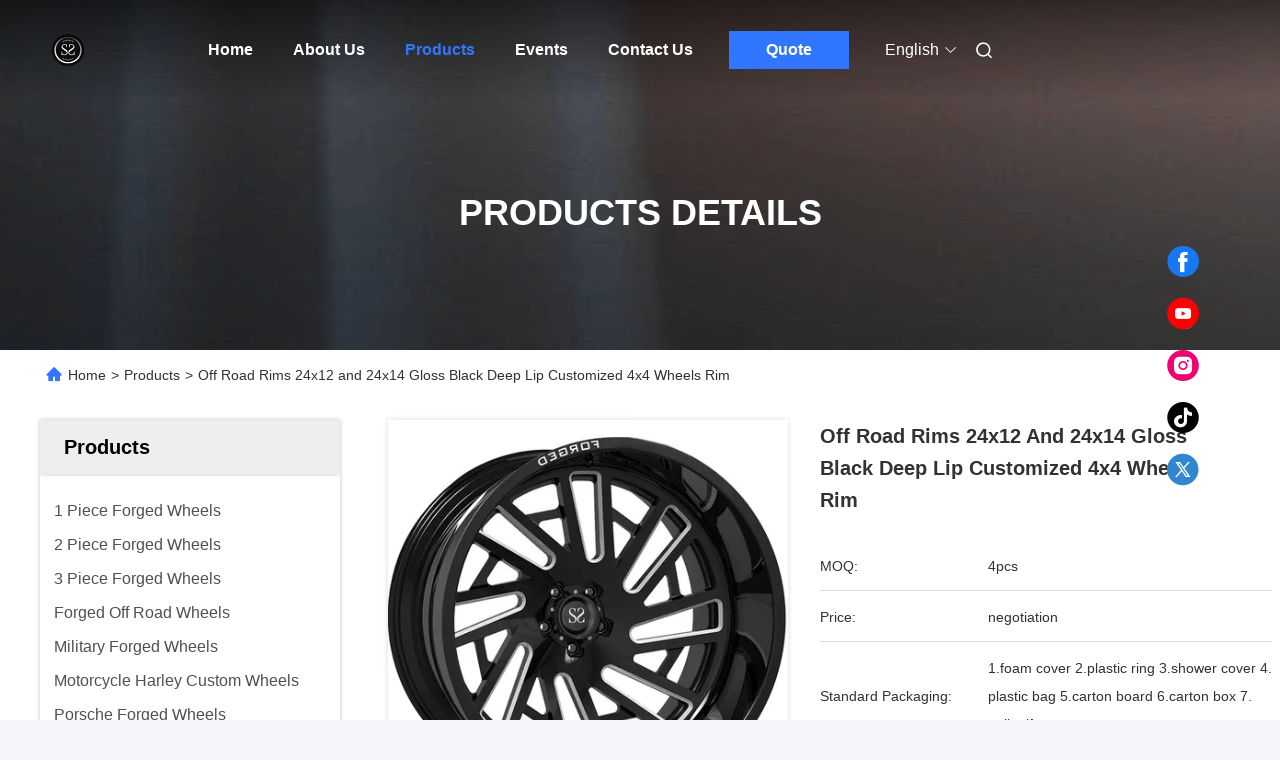

--- FILE ---
content_type: text/html
request_url: https://www.eufortewheels.com/sale-11895131-off-road-rims-24x12-and-24x14-gloss-black-deep-lip-customized-4x4-wheels-rim.html
body_size: 33707
content:

<!DOCTYPE html>
<html lang="en">
<head>
	<meta charset="utf-8">
	<meta http-equiv="X-UA-Compatible" content="IE=edge">
	<meta name="viewport" content="width=device-width, initial-scale=1, maximum-scale=1, minimum-scale=1" />
    <title>Off Road Rims 24x12 and 24x14 Gloss Black Deep Lip Customized 4x4 Wheels Rim</title>
    <meta name="keywords" content="custom off road wheels, custom car wheels, Audi Forged Wheels" />
    <meta name="description" content="High quality Off Road Rims 24x12 and 24x14 Gloss Black Deep Lip Customized 4x4 Wheels Rim from China, China's leading product market custom off road wheels product, with strict quality control custom car wheels factories, producing high quality custom car wheels Products." />
     <link rel='preload'
					  href=/photo/eufortewheels/sitetpl/style/commonV2.css?ver=1740534616 as='style'><link type='text/css' rel='stylesheet'
					  href=/photo/eufortewheels/sitetpl/style/commonV2.css?ver=1740534616 media='all'><meta property="og:title" content="Off Road Rims 24x12 and 24x14 Gloss Black Deep Lip Customized 4x4 Wheels Rim" />
<meta property="og:description" content="High quality Off Road Rims 24x12 and 24x14 Gloss Black Deep Lip Customized 4x4 Wheels Rim from China, China's leading product market custom off road wheels product, with strict quality control custom car wheels factories, producing high quality custom car wheels Products." />
<meta property="og:type" content="product" />
<meta property="og:availability" content="instock" />
<meta property="og:site_name" content="Euforte  Enterprises (China) Limited" />
<meta property="og:url" content="https://www.eufortewheels.com/sale-11895131-off-road-rims-24x12-and-24x14-gloss-black-deep-lip-customized-4x4-wheels-rim.html" />
<meta property="og:image" content="https://www.eufortewheels.com/photo/ps23712216-off_road_rims_24x12_and_24x14_gloss_black_deep_lip_customized_4x4_wheels_rim.jpg" />
<link rel="canonical" href="https://www.eufortewheels.com/sale-11895131-off-road-rims-24x12-and-24x14-gloss-black-deep-lip-customized-4x4-wheels-rim.html" />
<link rel="alternate" href="https://m.eufortewheels.com/sale-11895131-off-road-rims-24x12-and-24x14-gloss-black-deep-lip-customized-4x4-wheels-rim.html" media="only screen and (max-width: 640px)" />
<link rel="stylesheet" type="text/css" href="/js/guidefirstcommon.css" />
<style type="text/css">
/*<![CDATA[*/
.consent__cookie {position: fixed;top: 0;left: 0;width: 100%;height: 0%;z-index: 100000;}.consent__cookie_bg {position: fixed;top: 0;left: 0;width: 100%;height: 100%;background: #000;opacity: .6;display: none }.consent__cookie_rel {position: fixed;bottom:0;left: 0;width: 100%;background: #fff;display: -webkit-box;display: -ms-flexbox;display: flex;flex-wrap: wrap;padding: 24px 80px;-webkit-box-sizing: border-box;box-sizing: border-box;-webkit-box-pack: justify;-ms-flex-pack: justify;justify-content: space-between;-webkit-transition: all ease-in-out .3s;transition: all ease-in-out .3s }.consent__close {position: absolute;top: 20px;right: 20px;cursor: pointer }.consent__close svg {fill: #777 }.consent__close:hover svg {fill: #000 }.consent__cookie_box {flex: 1;word-break: break-word;}.consent__warm {color: #777;font-size: 16px;margin-bottom: 12px;line-height: 19px }.consent__title {color: #333;font-size: 20px;font-weight: 600;margin-bottom: 12px;line-height: 23px }.consent__itxt {color: #333;font-size: 14px;margin-bottom: 12px;display: -webkit-box;display: -ms-flexbox;display: flex;-webkit-box-align: center;-ms-flex-align: center;align-items: center }.consent__itxt i {display: -webkit-inline-box;display: -ms-inline-flexbox;display: inline-flex;width: 28px;height: 28px;border-radius: 50%;background: #e0f9e9;margin-right: 8px;-webkit-box-align: center;-ms-flex-align: center;align-items: center;-webkit-box-pack: center;-ms-flex-pack: center;justify-content: center }.consent__itxt svg {fill: #3ca860 }.consent__txt {color: #a6a6a6;font-size: 14px;margin-bottom: 8px;line-height: 17px }.consent__btns {display: -webkit-box;display: -ms-flexbox;display: flex;-webkit-box-orient: vertical;-webkit-box-direction: normal;-ms-flex-direction: column;flex-direction: column;-webkit-box-pack: center;-ms-flex-pack: center;justify-content: center;flex-shrink: 0;}.consent__btn {width: 280px;height: 40px;line-height: 40px;text-align: center;background: #3ca860;color: #fff;border-radius: 4px;margin: 8px 0;-webkit-box-sizing: border-box;box-sizing: border-box;cursor: pointer;font-size:14px}.consent__btn:hover {background: #00823b }.consent__btn.empty {color: #3ca860;border: 1px solid #3ca860;background: #fff }.consent__btn.empty:hover {background: #3ca860;color: #fff }.open .consent__cookie_bg {display: block }.open .consent__cookie_rel {bottom: 0 }@media (max-width: 760px) {.consent__btns {width: 100%;align-items: center;}.consent__cookie_rel {padding: 20px 24px }}.consent__cookie.open {display: block;}.consent__cookie {display: none;}
/*]]>*/
</style>
<style type="text/css">
/*<![CDATA[*/
@media only screen and (max-width:640px){.contact_now_dialog .content-wrap .desc{background-image:url(/images/cta_images/bg_s.png) !important}}.contact_now_dialog .content-wrap .content-wrap_header .cta-close{background-image:url(/images/cta_images/sprite.png) !important}.contact_now_dialog .content-wrap .desc{background-image:url(/images/cta_images/bg_l.png) !important}.contact_now_dialog .content-wrap .cta-btn i{background-image:url(/images/cta_images/sprite.png) !important}.contact_now_dialog .content-wrap .head-tip img{content:url(/images/cta_images/cta_contact_now.png) !important}.cusim{background-image:url(/images/imicon/im.svg) !important}.cuswa{background-image:url(/images/imicon/wa.png) !important}.cusall{background-image:url(/images/imicon/allchat.svg) !important}
/*]]>*/
</style>
<script type="text/javascript" src="/js/guidefirstcommon.js"></script>
<script type="text/javascript">
/*<![CDATA[*/
window.isvideotpl = 1;window.detailurl = '/sale-11895131-off-road-rims-24x12-and-24x14-gloss-black-deep-lip-customized-4x4-wheels-rim.html';
var colorUrl = '';var isShowGuide = 2;var showGuideColor = 0;var im_appid = 10003;var im_msg="Good day, what product are you looking for?";

var cta_cid = 43240;var use_defaulProductInfo = 1;var cta_pid = 11895131;var test_company = 0;var webim_domain = '';var company_type = 0;var cta_equipment = 'pc'; var setcookie = 'setwebimCookie(57024,11895131,0)'; var whatsapplink = "https://wa.me/8618912373878?text=Hi%2C+I%27m+interested+in+Off+Road+Rims+24x12+and+24x14+Gloss+Black+Deep+Lip+Customized+4x4+Wheels+Rim."; function insertMeta(){var str = '<meta name="mobile-web-app-capable" content="yes" /><meta name="viewport" content="width=device-width, initial-scale=1.0" />';document.head.insertAdjacentHTML('beforeend',str);} var element = document.querySelector('a.footer_webim_a[href="/webim/webim_tab.html"]');if (element) {element.parentNode.removeChild(element);}

var colorUrl = '';
var aisearch = 0;
var selfUrl = '';
window.playerReportUrl='/vod/view_count/report';
var query_string = ["Products","Detail"];
var g_tp = '';
var customtplcolor = 99712;
var str_chat = 'chat';
				var str_call_now = 'call now';
var str_chat_now = 'chat now';
var str_contact1 = 'Get Best Price';var str_chat_lang='english';var str_contact2 = 'Get Price';var str_contact2 = 'Best Price';var str_contact = 'Contact';
window.predomainsub = "";
/*]]>*/
</script>
</head>
<body>
<img src="/logo.gif" style="display:none" alt="logo"/>
<a style="display: none!important;" title="Euforte  Enterprises (China) Limited" class="float-inquiry" href="/contactnow.html" onclick='setinquiryCookie("{\"showproduct\":1,\"pid\":\"11895131\",\"name\":\"Off Road Rims 24x12 and 24x14 Gloss Black Deep Lip Customized 4x4 Wheels Rim\",\"source_url\":\"\\/sale-11895131-off-road-rims-24x12-and-24x14-gloss-black-deep-lip-customized-4x4-wheels-rim.html\",\"picurl\":\"\\/photo\\/pd23712216-off_road_rims_24x12_and_24x14_gloss_black_deep_lip_customized_4x4_wheels_rim.jpg\",\"propertyDetail\":[[\"PCD\",\"Customized\"],[\"ET\",\"Customized\"],[\"Warranty\",\"Structure Lifetime\"],[\"Material\",\"A6061 T6\"]],\"company_name\":null,\"picurl_c\":\"\\/photo\\/pc23712216-off_road_rims_24x12_and_24x14_gloss_black_deep_lip_customized_4x4_wheels_rim.jpg\",\"price\":\"negotiation\",\"username\":\"Cody Chen\",\"viewTime\":\"Last Login : 9 hours 30 minutes ago\",\"subject\":\"What is the CIF price on your Off Road Rims 24x12 and 24x14 Gloss Black Deep Lip Customized 4x4 Wheels Rim\",\"countrycode\":\"\"}");'></a>
<script>
var originProductInfo = '';
var originProductInfo = {"showproduct":1,"pid":"11895131","name":"Off Road Rims 24x12 and 24x14 Gloss Black Deep Lip Customized 4x4 Wheels Rim","source_url":"\/sale-11895131-off-road-rims-24x12-and-24x14-gloss-black-deep-lip-customized-4x4-wheels-rim.html","picurl":"\/photo\/pd23712216-off_road_rims_24x12_and_24x14_gloss_black_deep_lip_customized_4x4_wheels_rim.jpg","propertyDetail":[["PCD","Customized"],["ET","Customized"],["Warranty","Structure Lifetime"],["Material","A6061 T6"]],"company_name":null,"picurl_c":"\/photo\/pc23712216-off_road_rims_24x12_and_24x14_gloss_black_deep_lip_customized_4x4_wheels_rim.jpg","price":"negotiation","username":"Cody Chen","viewTime":"Last Login : 9 hours 30 minutes ago","subject":"What is the delivery time on Off Road Rims 24x12 and 24x14 Gloss Black Deep Lip Customized 4x4 Wheels Rim","countrycode":""};
var save_url = "/contactsave.html";
var update_url = "/updateinquiry.html";
var productInfo = {};
var defaulProductInfo = {};
var myDate = new Date();
var curDate = myDate.getFullYear()+'-'+(parseInt(myDate.getMonth())+1)+'-'+myDate.getDate();
var message = '';
var default_pop = 1;
var leaveMessageDialog = document.getElementsByClassName('leave-message-dialog')[0]; // 获取弹层
var _$$ = function (dom) {
    return document.querySelectorAll(dom);
};
resInfo = originProductInfo;
resInfo['name'] = resInfo['name'] || '';
defaulProductInfo.pid = resInfo['pid'];
defaulProductInfo.productName = resInfo['name'] ?? '';
defaulProductInfo.productInfo = resInfo['propertyDetail'];
defaulProductInfo.productImg = resInfo['picurl_c'];
defaulProductInfo.subject = resInfo['subject'] ?? '';
defaulProductInfo.productImgAlt = resInfo['name'] ?? '';
var inquirypopup_tmp = 1;
var message = 'Dear,'+'\r\n'+"I am interested in"+' '+trim(resInfo['name'])+", could you send me more details such as type, size, MOQ, material, etc."+'\r\n'+"Thanks!"+'\r\n'+"Waiting for your reply.";
var message_1 = 'Dear,'+'\r\n'+"I am interested in"+' '+trim(resInfo['name'])+", could you send me more details such as type, size, MOQ, material, etc."+'\r\n'+"Thanks!"+'\r\n'+"Waiting for your reply.";
var message_2 = 'Hello,'+'\r\n'+"I am looking for"+' '+trim(resInfo['name'])+", please send me the price, specification and picture."+'\r\n'+"Your swift response will be highly appreciated."+'\r\n'+"Feel free to contact me for more information."+'\r\n'+"Thanks a lot.";
var message_3 = 'Hello,'+'\r\n'+trim(resInfo['name'])+' '+"meets my expectations."+'\r\n'+"Please give me the best price and some other product information."+'\r\n'+"Feel free to contact me via my mail."+'\r\n'+"Thanks a lot.";

var message_4 = 'Dear,'+'\r\n'+"What is the FOB price on your"+' '+trim(resInfo['name'])+'?'+'\r\n'+"Which is the nearest port name?"+'\r\n'+"Please reply me as soon as possible, it would be better to share further information."+'\r\n'+"Regards!";
var message_5 = 'Hi there,'+'\r\n'+"I am very interested in your"+' '+trim(resInfo['name'])+'.'+'\r\n'+"Please send me your product details."+'\r\n'+"Looking forward to your quick reply."+'\r\n'+"Feel free to contact me by mail."+'\r\n'+"Regards!";

var message_6 = 'Dear,'+'\r\n'+"Please provide us with information about your"+' '+trim(resInfo['name'])+", such as type, size, material, and of course the best price."+'\r\n'+"Looking forward to your quick reply."+'\r\n'+"Thank you!";
var message_7 = 'Dear,'+'\r\n'+"Can you supply"+' '+trim(resInfo['name'])+" for us?"+'\r\n'+"First we want a price list and some product details."+'\r\n'+"I hope to get reply asap and look forward to cooperation."+'\r\n'+"Thank you very much.";
var message_8 = 'hi,'+'\r\n'+"I am looking for"+' '+trim(resInfo['name'])+", please give me some more detailed product information."+'\r\n'+"I look forward to your reply."+'\r\n'+"Thank you!";
var message_9 = 'Hello,'+'\r\n'+"Your"+' '+trim(resInfo['name'])+" meets my requirements very well."+'\r\n'+"Please send me the price, specification, and similar model will be OK."+'\r\n'+"Feel free to chat with me."+'\r\n'+"Thanks!";
var message_10 = 'Dear,'+'\r\n'+"I want to know more about the details and quotation of"+' '+trim(resInfo['name'])+'.'+'\r\n'+"Feel free to contact me."+'\r\n'+"Regards!";

var r = getRandom(1,10);

defaulProductInfo.message = eval("message_"+r);
    defaulProductInfo.message = eval("message_"+r);
        var mytAjax = {

    post: function(url, data, fn) {
        var xhr = new XMLHttpRequest();
        xhr.open("POST", url, true);
        xhr.setRequestHeader("Content-Type", "application/x-www-form-urlencoded;charset=UTF-8");
        xhr.setRequestHeader("X-Requested-With", "XMLHttpRequest");
        xhr.setRequestHeader('Content-Type','text/plain;charset=UTF-8');
        xhr.onreadystatechange = function() {
            if(xhr.readyState == 4 && (xhr.status == 200 || xhr.status == 304)) {
                fn.call(this, xhr.responseText);
            }
        };
        xhr.send(data);
    },

    postform: function(url, data, fn) {
        var xhr = new XMLHttpRequest();
        xhr.open("POST", url, true);
        xhr.setRequestHeader("X-Requested-With", "XMLHttpRequest");
        xhr.onreadystatechange = function() {
            if(xhr.readyState == 4 && (xhr.status == 200 || xhr.status == 304)) {
                fn.call(this, xhr.responseText);
            }
        };
        xhr.send(data);
    }
};
/*window.onload = function(){
    leaveMessageDialog = document.getElementsByClassName('leave-message-dialog')[0];
    if (window.localStorage.recordDialogStatus=='undefined' || (window.localStorage.recordDialogStatus!='undefined' && window.localStorage.recordDialogStatus != curDate)) {
        setTimeout(function(){
            if(parseInt(inquirypopup_tmp%10) == 1){
                creatDialog(defaulProductInfo, 1);
            }
        }, 6000);
    }
};*/
function trim(str)
{
    str = str.replace(/(^\s*)/g,"");
    return str.replace(/(\s*$)/g,"");
};
function getRandom(m,n){
    var num = Math.floor(Math.random()*(m - n) + n);
    return num;
};
function strBtn(param) {

    var starattextarea = document.getElementById("textareamessage").value.length;
    var email = document.getElementById("startEmail").value;

    var default_tip = document.querySelectorAll(".watermark_container").length;
    if (20 < starattextarea && starattextarea < 3000) {
        if(default_tip>0){
            document.getElementById("textareamessage1").parentNode.parentNode.nextElementSibling.style.display = "none";
        }else{
            document.getElementById("textareamessage1").parentNode.nextElementSibling.style.display = "none";
        }

    } else {
        if(default_tip>0){
            document.getElementById("textareamessage1").parentNode.parentNode.nextElementSibling.style.display = "block";
        }else{
            document.getElementById("textareamessage1").parentNode.nextElementSibling.style.display = "block";
        }

        return;
    }

    // var re = /^([a-zA-Z0-9_-])+@([a-zA-Z0-9_-])+\.([a-zA-Z0-9_-])+/i;/*邮箱不区分大小写*/
    var re = /^[a-zA-Z0-9][\w-]*(\.?[\w-]+)*@[a-zA-Z0-9-]+(\.[a-zA-Z0-9]+)+$/i;
    if (!re.test(email)) {
        document.getElementById("startEmail").nextElementSibling.style.display = "block";
        return;
    } else {
        document.getElementById("startEmail").nextElementSibling.style.display = "none";
    }

    var subject = document.getElementById("pop_subject").value;
    var pid = document.getElementById("pop_pid").value;
    var message = document.getElementById("textareamessage").value;
    var sender_email = document.getElementById("startEmail").value;
    var tel = '';
    if (document.getElementById("tel0") != undefined && document.getElementById("tel0") != '')
        tel = document.getElementById("tel0").value;
    var form_serialize = '&tel='+tel;

    form_serialize = form_serialize.replace(/\+/g, "%2B");
    mytAjax.post(save_url,"pid="+pid+"&subject="+subject+"&email="+sender_email+"&message="+(message)+form_serialize,function(res){
        var mes = JSON.parse(res);
        if(mes.status == 200){
            var iid = mes.iid;
            document.getElementById("pop_iid").value = iid;
            document.getElementById("pop_uuid").value = mes.uuid;

            if(typeof gtag_report_conversion === "function"){
                gtag_report_conversion();//执行统计js代码
            }
            if(typeof fbq === "function"){
                fbq('track','Purchase');//执行统计js代码
            }
        }
    });
    for (var index = 0; index < document.querySelectorAll(".dialog-content-pql").length; index++) {
        document.querySelectorAll(".dialog-content-pql")[index].style.display = "none";
    };
    $('#idphonepql').val(tel);
    document.getElementById("dialog-content-pql-id").style.display = "block";
    ;
};
function twoBtnOk(param) {

    var selectgender = document.getElementById("Mr").innerHTML;
    var iid = document.getElementById("pop_iid").value;
    var sendername = document.getElementById("idnamepql").value;
    var senderphone = document.getElementById("idphonepql").value;
    var sendercname = document.getElementById("idcompanypql").value;
    var uuid = document.getElementById("pop_uuid").value;
    var gender = 2;
    if(selectgender == 'Mr.') gender = 0;
    if(selectgender == 'Mrs.') gender = 1;
    var pid = document.getElementById("pop_pid").value;
    var form_serialize = '';

        form_serialize = form_serialize.replace(/\+/g, "%2B");

    mytAjax.post(update_url,"iid="+iid+"&gender="+gender+"&uuid="+uuid+"&name="+(sendername)+"&tel="+(senderphone)+"&company="+(sendercname)+form_serialize,function(res){});

    for (var index = 0; index < document.querySelectorAll(".dialog-content-pql").length; index++) {
        document.querySelectorAll(".dialog-content-pql")[index].style.display = "none";
    };
    document.getElementById("dialog-content-pql-ok").style.display = "block";

};
function toCheckMust(name) {
    $('#'+name+'error').hide();
}
function handClidk(param) {
    var starattextarea = document.getElementById("textareamessage1").value.length;
    var email = document.getElementById("startEmail1").value;
    var default_tip = document.querySelectorAll(".watermark_container").length;
    if (20 < starattextarea && starattextarea < 3000) {
        if(default_tip>0){
            document.getElementById("textareamessage1").parentNode.parentNode.nextElementSibling.style.display = "none";
        }else{
            document.getElementById("textareamessage1").parentNode.nextElementSibling.style.display = "none";
        }

    } else {
        if(default_tip>0){
            document.getElementById("textareamessage1").parentNode.parentNode.nextElementSibling.style.display = "block";
        }else{
            document.getElementById("textareamessage1").parentNode.nextElementSibling.style.display = "block";
        }

        return;
    }

    // var re = /^([a-zA-Z0-9_-])+@([a-zA-Z0-9_-])+\.([a-zA-Z0-9_-])+/i;
    var re = /^[a-zA-Z0-9][\w-]*(\.?[\w-]+)*@[a-zA-Z0-9-]+(\.[a-zA-Z0-9]+)+$/i;
    if (!re.test(email)) {
        document.getElementById("startEmail1").nextElementSibling.style.display = "block";
        return;
    } else {
        document.getElementById("startEmail1").nextElementSibling.style.display = "none";
    }

    var subject = document.getElementById("pop_subject").value;
    var pid = document.getElementById("pop_pid").value;
    var message = document.getElementById("textareamessage1").value;
    var sender_email = document.getElementById("startEmail1").value;
    var form_serialize = tel = '';
    if (document.getElementById("tel1") != undefined && document.getElementById("tel1") != '')
        tel = document.getElementById("tel1").value;
        mytAjax.post(save_url,"email="+sender_email+"&tel="+tel+"&pid="+pid+"&message="+message+"&subject="+subject+form_serialize,function(res){

        var mes = JSON.parse(res);
        if(mes.status == 200){
            var iid = mes.iid;
            document.getElementById("pop_iid").value = iid;
            document.getElementById("pop_uuid").value = mes.uuid;
            if(typeof gtag_report_conversion === "function"){
                gtag_report_conversion();//执行统计js代码
            }
        }

    });
    for (var index = 0; index < document.querySelectorAll(".dialog-content-pql").length; index++) {
        document.querySelectorAll(".dialog-content-pql")[index].style.display = "none";
    };
    $('#idphonepql').val(tel);
    document.getElementById("dialog-content-pql-id").style.display = "block";

};
window.addEventListener('load', function () {
    $('.checkbox-wrap label').each(function(){
        if($(this).find('input').prop('checked')){
            $(this).addClass('on')
        }else {
            $(this).removeClass('on')
        }
    })
    $(document).on('click', '.checkbox-wrap label' , function(ev){
        if (ev.target.tagName.toUpperCase() != 'INPUT') {
            $(this).toggleClass('on')
        }
    })
})

function hand_video(pdata) {
    data = JSON.parse(pdata);
    productInfo.productName = data.productName;
    productInfo.productInfo = data.productInfo;
    productInfo.productImg = data.productImg;
    productInfo.subject = data.subject;

    var message = 'Dear,'+'\r\n'+"I am interested in"+' '+trim(data.productName)+", could you send me more details such as type, size, quantity, material, etc."+'\r\n'+"Thanks!"+'\r\n'+"Waiting for your reply.";

    var message = 'Dear,'+'\r\n'+"I am interested in"+' '+trim(data.productName)+", could you send me more details such as type, size, MOQ, material, etc."+'\r\n'+"Thanks!"+'\r\n'+"Waiting for your reply.";
    var message_1 = 'Dear,'+'\r\n'+"I am interested in"+' '+trim(data.productName)+", could you send me more details such as type, size, MOQ, material, etc."+'\r\n'+"Thanks!"+'\r\n'+"Waiting for your reply.";
    var message_2 = 'Hello,'+'\r\n'+"I am looking for"+' '+trim(data.productName)+", please send me the price, specification and picture."+'\r\n'+"Your swift response will be highly appreciated."+'\r\n'+"Feel free to contact me for more information."+'\r\n'+"Thanks a lot.";
    var message_3 = 'Hello,'+'\r\n'+trim(data.productName)+' '+"meets my expectations."+'\r\n'+"Please give me the best price and some other product information."+'\r\n'+"Feel free to contact me via my mail."+'\r\n'+"Thanks a lot.";

    var message_4 = 'Dear,'+'\r\n'+"What is the FOB price on your"+' '+trim(data.productName)+'?'+'\r\n'+"Which is the nearest port name?"+'\r\n'+"Please reply me as soon as possible, it would be better to share further information."+'\r\n'+"Regards!";
    var message_5 = 'Hi there,'+'\r\n'+"I am very interested in your"+' '+trim(data.productName)+'.'+'\r\n'+"Please send me your product details."+'\r\n'+"Looking forward to your quick reply."+'\r\n'+"Feel free to contact me by mail."+'\r\n'+"Regards!";

    var message_6 = 'Dear,'+'\r\n'+"Please provide us with information about your"+' '+trim(data.productName)+", such as type, size, material, and of course the best price."+'\r\n'+"Looking forward to your quick reply."+'\r\n'+"Thank you!";
    var message_7 = 'Dear,'+'\r\n'+"Can you supply"+' '+trim(data.productName)+" for us?"+'\r\n'+"First we want a price list and some product details."+'\r\n'+"I hope to get reply asap and look forward to cooperation."+'\r\n'+"Thank you very much.";
    var message_8 = 'hi,'+'\r\n'+"I am looking for"+' '+trim(data.productName)+", please give me some more detailed product information."+'\r\n'+"I look forward to your reply."+'\r\n'+"Thank you!";
    var message_9 = 'Hello,'+'\r\n'+"Your"+' '+trim(data.productName)+" meets my requirements very well."+'\r\n'+"Please send me the price, specification, and similar model will be OK."+'\r\n'+"Feel free to chat with me."+'\r\n'+"Thanks!";
    var message_10 = 'Dear,'+'\r\n'+"I want to know more about the details and quotation of"+' '+trim(data.productName)+'.'+'\r\n'+"Feel free to contact me."+'\r\n'+"Regards!";

    var r = getRandom(1,10);

    productInfo.message = eval("message_"+r);
            if(parseInt(inquirypopup_tmp/10) == 1){
        productInfo.message = "";
    }
    productInfo.pid = data.pid;
    creatDialog(productInfo, 2);
};

function handDialog(pdata) {
    data = JSON.parse(pdata);
    productInfo.productName = data.productName;
    productInfo.productInfo = data.productInfo;
    productInfo.productImg = data.productImg;
    productInfo.subject = data.subject;

    var message = 'Dear,'+'\r\n'+"I am interested in"+' '+trim(data.productName)+", could you send me more details such as type, size, quantity, material, etc."+'\r\n'+"Thanks!"+'\r\n'+"Waiting for your reply.";

    var message = 'Dear,'+'\r\n'+"I am interested in"+' '+trim(data.productName)+", could you send me more details such as type, size, MOQ, material, etc."+'\r\n'+"Thanks!"+'\r\n'+"Waiting for your reply.";
    var message_1 = 'Dear,'+'\r\n'+"I am interested in"+' '+trim(data.productName)+", could you send me more details such as type, size, MOQ, material, etc."+'\r\n'+"Thanks!"+'\r\n'+"Waiting for your reply.";
    var message_2 = 'Hello,'+'\r\n'+"I am looking for"+' '+trim(data.productName)+", please send me the price, specification and picture."+'\r\n'+"Your swift response will be highly appreciated."+'\r\n'+"Feel free to contact me for more information."+'\r\n'+"Thanks a lot.";
    var message_3 = 'Hello,'+'\r\n'+trim(data.productName)+' '+"meets my expectations."+'\r\n'+"Please give me the best price and some other product information."+'\r\n'+"Feel free to contact me via my mail."+'\r\n'+"Thanks a lot.";

    var message_4 = 'Dear,'+'\r\n'+"What is the FOB price on your"+' '+trim(data.productName)+'?'+'\r\n'+"Which is the nearest port name?"+'\r\n'+"Please reply me as soon as possible, it would be better to share further information."+'\r\n'+"Regards!";
    var message_5 = 'Hi there,'+'\r\n'+"I am very interested in your"+' '+trim(data.productName)+'.'+'\r\n'+"Please send me your product details."+'\r\n'+"Looking forward to your quick reply."+'\r\n'+"Feel free to contact me by mail."+'\r\n'+"Regards!";

    var message_6 = 'Dear,'+'\r\n'+"Please provide us with information about your"+' '+trim(data.productName)+", such as type, size, material, and of course the best price."+'\r\n'+"Looking forward to your quick reply."+'\r\n'+"Thank you!";
    var message_7 = 'Dear,'+'\r\n'+"Can you supply"+' '+trim(data.productName)+" for us?"+'\r\n'+"First we want a price list and some product details."+'\r\n'+"I hope to get reply asap and look forward to cooperation."+'\r\n'+"Thank you very much.";
    var message_8 = 'hi,'+'\r\n'+"I am looking for"+' '+trim(data.productName)+", please give me some more detailed product information."+'\r\n'+"I look forward to your reply."+'\r\n'+"Thank you!";
    var message_9 = 'Hello,'+'\r\n'+"Your"+' '+trim(data.productName)+" meets my requirements very well."+'\r\n'+"Please send me the price, specification, and similar model will be OK."+'\r\n'+"Feel free to chat with me."+'\r\n'+"Thanks!";
    var message_10 = 'Dear,'+'\r\n'+"I want to know more about the details and quotation of"+' '+trim(data.productName)+'.'+'\r\n'+"Feel free to contact me."+'\r\n'+"Regards!";

    var r = getRandom(1,10);
    productInfo.message = eval("message_"+r);
            if(parseInt(inquirypopup_tmp/10) == 1){
        productInfo.message = "";
    }
    productInfo.pid = data.pid;
    creatDialog(productInfo, 2);
};

function closepql(param) {

    leaveMessageDialog.style.display = 'none';
};

function closepql2(param) {

    for (var index = 0; index < document.querySelectorAll(".dialog-content-pql").length; index++) {
        document.querySelectorAll(".dialog-content-pql")[index].style.display = "none";
    };
    document.getElementById("dialog-content-pql-ok").style.display = "block";
};

function decodeHtmlEntities(str) {
    var tempElement = document.createElement('div');
    tempElement.innerHTML = str;
    return tempElement.textContent || tempElement.innerText || '';
}

function initProduct(productInfo,type){

    productInfo.productName = decodeHtmlEntities(productInfo.productName);
    productInfo.message = decodeHtmlEntities(productInfo.message);

    leaveMessageDialog = document.getElementsByClassName('leave-message-dialog')[0];
    leaveMessageDialog.style.display = "block";
    if(type == 3){
        var popinquiryemail = document.getElementById("popinquiryemail").value;
        _$$("#startEmail1")[0].value = popinquiryemail;
    }else{
        _$$("#startEmail1")[0].value = "";
    }
    _$$("#startEmail")[0].value = "";
    _$$("#idnamepql")[0].value = "";
    _$$("#idphonepql")[0].value = "";
    _$$("#idcompanypql")[0].value = "";

    _$$("#pop_pid")[0].value = productInfo.pid;
    _$$("#pop_subject")[0].value = productInfo.subject;
    
    if(parseInt(inquirypopup_tmp/10) == 1){
        productInfo.message = "";
    }

    _$$("#textareamessage1")[0].value = productInfo.message;
    _$$("#textareamessage")[0].value = productInfo.message;

    _$$("#dialog-content-pql-id .titlep")[0].innerHTML = productInfo.productName;
    _$$("#dialog-content-pql-id img")[0].setAttribute("src", productInfo.productImg);
    _$$("#dialog-content-pql-id img")[0].setAttribute("alt", productInfo.productImgAlt);

    _$$("#dialog-content-pql-id-hand img")[0].setAttribute("src", productInfo.productImg);
    _$$("#dialog-content-pql-id-hand img")[0].setAttribute("alt", productInfo.productImgAlt);
    _$$("#dialog-content-pql-id-hand .titlep")[0].innerHTML = productInfo.productName;

    if (productInfo.productInfo.length > 0) {
        var ul2, ul;
        ul = document.createElement("ul");
        for (var index = 0; index < productInfo.productInfo.length; index++) {
            var el = productInfo.productInfo[index];
            var li = document.createElement("li");
            var span1 = document.createElement("span");
            span1.innerHTML = el[0] + ":";
            var span2 = document.createElement("span");
            span2.innerHTML = el[1];
            li.appendChild(span1);
            li.appendChild(span2);
            ul.appendChild(li);

        }
        ul2 = ul.cloneNode(true);
        if (type === 1) {
            _$$("#dialog-content-pql-id .left")[0].replaceChild(ul, _$$("#dialog-content-pql-id .left ul")[0]);
        } else {
            _$$("#dialog-content-pql-id-hand .left")[0].replaceChild(ul2, _$$("#dialog-content-pql-id-hand .left ul")[0]);
            _$$("#dialog-content-pql-id .left")[0].replaceChild(ul, _$$("#dialog-content-pql-id .left ul")[0]);
        }
    };
    for (var index = 0; index < _$$("#dialog-content-pql-id .right ul li").length; index++) {
        _$$("#dialog-content-pql-id .right ul li")[index].addEventListener("click", function (params) {
            _$$("#dialog-content-pql-id .right #Mr")[0].innerHTML = this.innerHTML
        }, false)

    };

};
function closeInquiryCreateDialog() {
    document.getElementById("xuanpan_dialog_box_pql").style.display = "none";
};
function showInquiryCreateDialog() {
    document.getElementById("xuanpan_dialog_box_pql").style.display = "block";
};
function submitPopInquiry(){
    var message = document.getElementById("inquiry_message").value;
    var email = document.getElementById("inquiry_email").value;
    var subject = defaulProductInfo.subject;
    var pid = defaulProductInfo.pid;
    if (email === undefined) {
        showInquiryCreateDialog();
        document.getElementById("inquiry_email").style.border = "1px solid red";
        return false;
    };
    if (message === undefined) {
        showInquiryCreateDialog();
        document.getElementById("inquiry_message").style.border = "1px solid red";
        return false;
    };
    if (email.search(/^\w+((-\w+)|(\.\w+))*\@[A-Za-z0-9]+((\.|-)[A-Za-z0-9]+)*\.[A-Za-z0-9]+$/) == -1) {
        document.getElementById("inquiry_email").style.border= "1px solid red";
        showInquiryCreateDialog();
        return false;
    } else {
        document.getElementById("inquiry_email").style.border= "";
    };
    if (message.length < 20 || message.length >3000) {
        showInquiryCreateDialog();
        document.getElementById("inquiry_message").style.border = "1px solid red";
        return false;
    } else {
        document.getElementById("inquiry_message").style.border = "";
    };
    var tel = '';
    if (document.getElementById("tel") != undefined && document.getElementById("tel") != '')
        tel = document.getElementById("tel").value;

    mytAjax.post(save_url,"pid="+pid+"&subject="+subject+"&email="+email+"&message="+(message)+'&tel='+tel,function(res){
        var mes = JSON.parse(res);
        if(mes.status == 200){
            var iid = mes.iid;
            document.getElementById("pop_iid").value = iid;
            document.getElementById("pop_uuid").value = mes.uuid;

        }
    });
    initProduct(defaulProductInfo);
    for (var index = 0; index < document.querySelectorAll(".dialog-content-pql").length; index++) {
        document.querySelectorAll(".dialog-content-pql")[index].style.display = "none";
    };
    $('#idphonepql').val(tel);
    document.getElementById("dialog-content-pql-id").style.display = "block";

};

//带附件上传
function submitPopInquiryfile(email_id,message_id,check_sort,name_id,phone_id,company_id,attachments){

    if(typeof(check_sort) == 'undefined'){
        check_sort = 0;
    }
    var message = document.getElementById(message_id).value;
    var email = document.getElementById(email_id).value;
    var attachments = document.getElementById(attachments).value;
    if(typeof(name_id) !== 'undefined' && name_id != ""){
        var name  = document.getElementById(name_id).value;
    }
    if(typeof(phone_id) !== 'undefined' && phone_id != ""){
        var phone = document.getElementById(phone_id).value;
    }
    if(typeof(company_id) !== 'undefined' && company_id != ""){
        var company = document.getElementById(company_id).value;
    }
    var subject = defaulProductInfo.subject;
    var pid = defaulProductInfo.pid;

    if(check_sort == 0){
        if (email === undefined) {
            showInquiryCreateDialog();
            document.getElementById(email_id).style.border = "1px solid red";
            return false;
        };
        if (message === undefined) {
            showInquiryCreateDialog();
            document.getElementById(message_id).style.border = "1px solid red";
            return false;
        };

        if (email.search(/^\w+((-\w+)|(\.\w+))*\@[A-Za-z0-9]+((\.|-)[A-Za-z0-9]+)*\.[A-Za-z0-9]+$/) == -1) {
            document.getElementById(email_id).style.border= "1px solid red";
            showInquiryCreateDialog();
            return false;
        } else {
            document.getElementById(email_id).style.border= "";
        };
        if (message.length < 20 || message.length >3000) {
            showInquiryCreateDialog();
            document.getElementById(message_id).style.border = "1px solid red";
            return false;
        } else {
            document.getElementById(message_id).style.border = "";
        };
    }else{

        if (message === undefined) {
            showInquiryCreateDialog();
            document.getElementById(message_id).style.border = "1px solid red";
            return false;
        };

        if (email === undefined) {
            showInquiryCreateDialog();
            document.getElementById(email_id).style.border = "1px solid red";
            return false;
        };

        if (message.length < 20 || message.length >3000) {
            showInquiryCreateDialog();
            document.getElementById(message_id).style.border = "1px solid red";
            return false;
        } else {
            document.getElementById(message_id).style.border = "";
        };

        if (email.search(/^\w+((-\w+)|(\.\w+))*\@[A-Za-z0-9]+((\.|-)[A-Za-z0-9]+)*\.[A-Za-z0-9]+$/) == -1) {
            document.getElementById(email_id).style.border= "1px solid red";
            showInquiryCreateDialog();
            return false;
        } else {
            document.getElementById(email_id).style.border= "";
        };

    };

    mytAjax.post(save_url,"pid="+pid+"&subject="+subject+"&email="+email+"&message="+message+"&company="+company+"&attachments="+attachments,function(res){
        var mes = JSON.parse(res);
        if(mes.status == 200){
            var iid = mes.iid;
            document.getElementById("pop_iid").value = iid;
            document.getElementById("pop_uuid").value = mes.uuid;

            if(typeof gtag_report_conversion === "function"){
                gtag_report_conversion();//执行统计js代码
            }
            if(typeof fbq === "function"){
                fbq('track','Purchase');//执行统计js代码
            }
        }
    });
    initProduct(defaulProductInfo);

    if(name !== undefined && name != ""){
        _$$("#idnamepql")[0].value = name;
    }

    if(phone !== undefined && phone != ""){
        _$$("#idphonepql")[0].value = phone;
    }

    if(company !== undefined && company != ""){
        _$$("#idcompanypql")[0].value = company;
    }

    for (var index = 0; index < document.querySelectorAll(".dialog-content-pql").length; index++) {
        document.querySelectorAll(".dialog-content-pql")[index].style.display = "none";
    };
    document.getElementById("dialog-content-pql-id").style.display = "block";

};
function submitPopInquiryByParam(email_id,message_id,check_sort,name_id,phone_id,company_id){

    if(typeof(check_sort) == 'undefined'){
        check_sort = 0;
    }

    var senderphone = '';
    var message = document.getElementById(message_id).value;
    var email = document.getElementById(email_id).value;
    if(typeof(name_id) !== 'undefined' && name_id != ""){
        var name  = document.getElementById(name_id).value;
    }
    if(typeof(phone_id) !== 'undefined' && phone_id != ""){
        var phone = document.getElementById(phone_id).value;
        senderphone = phone;
    }
    if(typeof(company_id) !== 'undefined' && company_id != ""){
        var company = document.getElementById(company_id).value;
    }
    var subject = defaulProductInfo.subject;
    var pid = defaulProductInfo.pid;

    if(check_sort == 0){
        if (email === undefined) {
            showInquiryCreateDialog();
            document.getElementById(email_id).style.border = "1px solid red";
            return false;
        };
        if (message === undefined) {
            showInquiryCreateDialog();
            document.getElementById(message_id).style.border = "1px solid red";
            return false;
        };

        if (email.search(/^\w+((-\w+)|(\.\w+))*\@[A-Za-z0-9]+((\.|-)[A-Za-z0-9]+)*\.[A-Za-z0-9]+$/) == -1) {
            document.getElementById(email_id).style.border= "1px solid red";
            showInquiryCreateDialog();
            return false;
        } else {
            document.getElementById(email_id).style.border= "";
        };
        if (message.length < 20 || message.length >3000) {
            showInquiryCreateDialog();
            document.getElementById(message_id).style.border = "1px solid red";
            return false;
        } else {
            document.getElementById(message_id).style.border = "";
        };
    }else{

        if (message === undefined) {
            showInquiryCreateDialog();
            document.getElementById(message_id).style.border = "1px solid red";
            return false;
        };

        if (email === undefined) {
            showInquiryCreateDialog();
            document.getElementById(email_id).style.border = "1px solid red";
            return false;
        };

        if (message.length < 20 || message.length >3000) {
            showInquiryCreateDialog();
            document.getElementById(message_id).style.border = "1px solid red";
            return false;
        } else {
            document.getElementById(message_id).style.border = "";
        };

        if (email.search(/^\w+((-\w+)|(\.\w+))*\@[A-Za-z0-9]+((\.|-)[A-Za-z0-9]+)*\.[A-Za-z0-9]+$/) == -1) {
            document.getElementById(email_id).style.border= "1px solid red";
            showInquiryCreateDialog();
            return false;
        } else {
            document.getElementById(email_id).style.border= "";
        };

    };

    var productsku = "";
    if($("#product_sku").length > 0){
        productsku = $("#product_sku").html();
    }

    mytAjax.post(save_url,"tel="+senderphone+"&pid="+pid+"&subject="+subject+"&email="+email+"&message="+message+"&messagesku="+encodeURI(productsku),function(res){
        var mes = JSON.parse(res);
        if(mes.status == 200){
            var iid = mes.iid;
            document.getElementById("pop_iid").value = iid;
            document.getElementById("pop_uuid").value = mes.uuid;

            if(typeof gtag_report_conversion === "function"){
                gtag_report_conversion();//执行统计js代码
            }
            if(typeof fbq === "function"){
                fbq('track','Purchase');//执行统计js代码
            }
        }
    });
    initProduct(defaulProductInfo);

    if(name !== undefined && name != ""){
        _$$("#idnamepql")[0].value = name;
    }

    if(phone !== undefined && phone != ""){
        _$$("#idphonepql")[0].value = phone;
    }

    if(company !== undefined && company != ""){
        _$$("#idcompanypql")[0].value = company;
    }

    for (var index = 0; index < document.querySelectorAll(".dialog-content-pql").length; index++) {
        document.querySelectorAll(".dialog-content-pql")[index].style.display = "none";

    };
    document.getElementById("dialog-content-pql-id").style.display = "block";

};

function creat_videoDialog(productInfo, type) {

    if(type == 1){
        if(default_pop != 1){
            return false;
        }
        window.localStorage.recordDialogStatus = curDate;
    }else{
        default_pop = 0;
    }
    initProduct(productInfo, type);
    if (type === 1) {
        // 自动弹出
        for (var index = 0; index < document.querySelectorAll(".dialog-content-pql").length; index++) {

            document.querySelectorAll(".dialog-content-pql")[index].style.display = "none";
        };
        document.getElementById("dialog-content-pql").style.display = "block";
    } else {
        // 手动弹出
        for (var index = 0; index < document.querySelectorAll(".dialog-content-pql").length; index++) {
            document.querySelectorAll(".dialog-content-pql")[index].style.display = "none";
        };
        document.getElementById("dialog-content-pql-id-hand").style.display = "block";
    }
}

function creatDialog(productInfo, type) {

    if(type == 1){
        if(default_pop != 1){
            return false;
        }
        window.localStorage.recordDialogStatus = curDate;
    }else{
        default_pop = 0;
    }
    initProduct(productInfo, type);
    if (type === 1) {
        // 自动弹出
        for (var index = 0; index < document.querySelectorAll(".dialog-content-pql").length; index++) {

            document.querySelectorAll(".dialog-content-pql")[index].style.display = "none";
        };
        document.getElementById("dialog-content-pql").style.display = "block";
    } else {
        // 手动弹出
        for (var index = 0; index < document.querySelectorAll(".dialog-content-pql").length; index++) {
            document.querySelectorAll(".dialog-content-pql")[index].style.display = "none";
        };
        document.getElementById("dialog-content-pql-id-hand").style.display = "block";
    }
}

//带邮箱信息打开询盘框 emailtype=1表示带入邮箱
function openDialog(emailtype){
    var type = 2;//不带入邮箱，手动弹出
    if(emailtype == 1){
        var popinquiryemail = document.getElementById("popinquiryemail").value;
        // var re = /^([a-zA-Z0-9_-])+@([a-zA-Z0-9_-])+\.([a-zA-Z0-9_-])+/i;
        var re = /^[a-zA-Z0-9][\w-]*(\.?[\w-]+)*@[a-zA-Z0-9-]+(\.[a-zA-Z0-9]+)+$/i;
        if (!re.test(popinquiryemail)) {
            //前端提示样式;
            showInquiryCreateDialog();
            document.getElementById("popinquiryemail").style.border = "1px solid red";
            return false;
        } else {
            //前端提示样式;
        }
        var type = 3;
    }
    creatDialog(defaulProductInfo,type);
}

//上传附件
function inquiryUploadFile(){
    var fileObj = document.querySelector("#fileId").files[0];
    //构建表单数据
    var formData = new FormData();
    var filesize = fileObj.size;
    if(filesize > 10485760 || filesize == 0) {
        document.getElementById("filetips").style.display = "block";
        return false;
    }else {
        document.getElementById("filetips").style.display = "none";
    }
    formData.append('popinquiryfile', fileObj);
    document.getElementById("quotefileform").reset();
    var save_url = "/inquiryuploadfile.html";
    mytAjax.postform(save_url,formData,function(res){
        var mes = JSON.parse(res);
        if(mes.status == 200){
            document.getElementById("uploader-file-info").innerHTML = document.getElementById("uploader-file-info").innerHTML + "<span class=op>"+mes.attfile.name+"<a class=delatt id=att"+mes.attfile.id+" onclick=delatt("+mes.attfile.id+");>Delete</a></span>";
            var nowattachs = document.getElementById("attachments").value;
            if( nowattachs !== ""){
                var attachs = JSON.parse(nowattachs);
                attachs[mes.attfile.id] = mes.attfile;
            }else{
                var attachs = {};
                attachs[mes.attfile.id] = mes.attfile;
            }
            document.getElementById("attachments").value = JSON.stringify(attachs);
        }
    });
}
//附件删除
function delatt(attid)
{
    var nowattachs = document.getElementById("attachments").value;
    if( nowattachs !== ""){
        var attachs = JSON.parse(nowattachs);
        if(attachs[attid] == ""){
            return false;
        }
        var formData = new FormData();
        var delfile = attachs[attid]['filename'];
        var save_url = "/inquirydelfile.html";
        if(delfile != "") {
            formData.append('delfile', delfile);
            mytAjax.postform(save_url, formData, function (res) {
                if(res !== "") {
                    var mes = JSON.parse(res);
                    if (mes.status == 200) {
                        delete attachs[attid];
                        document.getElementById("attachments").value = JSON.stringify(attachs);
                        var s = document.getElementById("att"+attid);
                        s.parentNode.remove();
                    }
                }
            });
        }
    }else{
        return false;
    }
}

</script>
<div class="leave-message-dialog" style="display: none">
<style>
    .leave-message-dialog .close:before, .leave-message-dialog .close:after{
        content:initial;
    }
</style>
<div class="dialog-content-pql" id="dialog-content-pql" style="display: none">
    <span class="close" onclick="closepql()"><img src="/images/close.png" alt="close"></span>
    <div class="title">
        <p class="firstp-pql">Leave a Message</p>
        <p class="lastp-pql">We will call you back soon!</p>
    </div>
    <div class="form">
        <div class="textarea">
            <textarea style='font-family: robot;'  name="" id="textareamessage" cols="30" rows="10" style="margin-bottom:14px;width:100%"
                placeholder="Please enter your inquiry details."></textarea>
        </div>
        <p class="error-pql"> <span class="icon-pql"><img src="/images/error.png" alt="Euforte  Enterprises (China) Limited"></span> Your message must be between 20-3,000 characters!</p>
        <input id="startEmail" type="text" placeholder="Enter your E-mail" onkeydown="if(event.keyCode === 13){ strBtn();}">
        <p class="error-pql"><span class="icon-pql"><img src="/images/error.png" alt="Euforte  Enterprises (China) Limited"></span> Please check your E-mail! </p>
                <div class="operations">
            <div class='btn' id="submitStart" type="submit" onclick="strBtn()">SUBMIT</div>
        </div>
            </div>
</div>
<div class="dialog-content-pql dialog-content-pql-id" id="dialog-content-pql-id" style="display:none">
        <span class="close" onclick="closepql2()"><svg t="1648434466530" class="icon" viewBox="0 0 1024 1024" version="1.1" xmlns="http://www.w3.org/2000/svg" p-id="2198" width="16" height="16"><path d="M576 512l277.333333 277.333333-64 64-277.333333-277.333333L234.666667 853.333333 170.666667 789.333333l277.333333-277.333333L170.666667 234.666667 234.666667 170.666667l277.333333 277.333333L789.333333 170.666667 853.333333 234.666667 576 512z" fill="#444444" p-id="2199"></path></svg></span>
    <div class="left">
        <div class="img"><img></div>
        <p class="titlep"></p>
        <ul> </ul>
    </div>
    <div class="right">
                <p class="title">More information facilitates better communication.</p>
                <div style="position: relative;">
            <div class="mr"> <span id="Mr">Mr.</span>
                <ul>
                    <li>Mr.</li>
                    <li>Mrs.</li>
                </ul>
            </div>
            <input style="text-indent: 80px;" type="text" id="idnamepql" placeholder="Input your name">
        </div>
        <input type="text"  id="idphonepql"  placeholder="Phone Number">
        <input type="text" id="idcompanypql"  placeholder="Company" onkeydown="if(event.keyCode === 13){ twoBtnOk();}">
                <div class="btn form_new" id="twoBtnOk" onclick="twoBtnOk()">OK</div>
    </div>
</div>

<div class="dialog-content-pql dialog-content-pql-ok" id="dialog-content-pql-ok" style="display:none">
        <span class="close" onclick="closepql()"><svg t="1648434466530" class="icon" viewBox="0 0 1024 1024" version="1.1" xmlns="http://www.w3.org/2000/svg" p-id="2198" width="16" height="16"><path d="M576 512l277.333333 277.333333-64 64-277.333333-277.333333L234.666667 853.333333 170.666667 789.333333l277.333333-277.333333L170.666667 234.666667 234.666667 170.666667l277.333333 277.333333L789.333333 170.666667 853.333333 234.666667 576 512z" fill="#444444" p-id="2199"></path></svg></span>
    <div class="duihaook"></div>
        <p class="title">Submitted successfully!</p>
        <p class="p1" style="text-align: center; font-size: 18px; margin-top: 14px;">We will call you back soon!</p>
    <div class="btn" onclick="closepql()" id="endOk" style="margin: 0 auto;margin-top: 50px;">OK</div>
</div>
<div class="dialog-content-pql dialog-content-pql-id dialog-content-pql-id-hand" id="dialog-content-pql-id-hand"
    style="display:none">
     <input type="hidden" name="pop_pid" id="pop_pid" value="0">
     <input type="hidden" name="pop_subject" id="pop_subject" value="">
     <input type="hidden" name="pop_iid" id="pop_iid" value="0">
     <input type="hidden" name="pop_uuid" id="pop_uuid" value="0">
        <span class="close" onclick="closepql()"><svg t="1648434466530" class="icon" viewBox="0 0 1024 1024" version="1.1" xmlns="http://www.w3.org/2000/svg" p-id="2198" width="16" height="16"><path d="M576 512l277.333333 277.333333-64 64-277.333333-277.333333L234.666667 853.333333 170.666667 789.333333l277.333333-277.333333L170.666667 234.666667 234.666667 170.666667l277.333333 277.333333L789.333333 170.666667 853.333333 234.666667 576 512z" fill="#444444" p-id="2199"></path></svg></span>
    <div class="left">
        <div class="img"><img></div>
        <p class="titlep"></p>
        <ul> </ul>
    </div>
    <div class="right" style="float:right">
                <div class="title">
            <p class="firstp-pql">Leave a Message</p>
            <p class="lastp-pql">We will call you back soon!</p>
        </div>
                <div class="form">
            <div class="textarea">
                <textarea style='font-family: robot;' name="message" id="textareamessage1" cols="30" rows="10"
                    placeholder="Please enter your inquiry details."></textarea>
            </div>
            <p class="error-pql"> <span class="icon-pql"><img src="/images/error.png" alt="Euforte  Enterprises (China) Limited"></span> Your message must be between 20-3,000 characters!</p>

                            <input style="display:none" id="tel1" name="tel" type="text" oninput="value=value.replace(/[^0-9_+-]/g,'');" placeholder="Phone Number">
                        <input id='startEmail1' name='email' data-type='1' type='text'
                   placeholder="Enter your E-mail"
                   onkeydown='if(event.keyCode === 13){ handClidk();}'>
            
            <p class='error-pql'><span class='icon-pql'>
                    <img src="/images/error.png" alt="Euforte  Enterprises (China) Limited"></span> Please check your E-mail!            </p>

            <div class="operations">
                <div class='btn' id="submitStart1" type="submit" onclick="handClidk()">SUBMIT</div>
            </div>
        </div>
    </div>
</div>
</div>
<div id="xuanpan_dialog_box_pql" class="xuanpan_dialog_box_pql"
    style="display:none;background:rgba(0,0,0,.6);width:100%;height:100%;position: fixed;top:0;left:0;z-index: 999999;">
    <div class="box_pql"
      style="width:526px;height:206px;background:rgba(255,255,255,1);opacity:1;border-radius:4px;position: absolute;left: 50%;top: 50%;transform: translate(-50%,-50%);">
      <div onclick="closeInquiryCreateDialog()" class="close close_create_dialog"
        style="cursor: pointer;height:42px;width:40px;float:right;padding-top: 16px;"><span
          style="display: inline-block;width: 25px;height: 2px;background: rgb(114, 114, 114);transform: rotate(45deg); "><span
            style="display: block;width: 25px;height: 2px;background: rgb(114, 114, 114);transform: rotate(-90deg); "></span></span>
      </div>
      <div
        style="height: 72px; overflow: hidden; text-overflow: ellipsis; display:-webkit-box;-ebkit-line-clamp: 3;-ebkit-box-orient: vertical; margin-top: 58px; padding: 0 84px; font-size: 18px; color: rgba(51, 51, 51, 1); text-align: center; ">
        Please leave your correct email and detailed requirements (20-3,000 characters).</div>
      <div onclick="closeInquiryCreateDialog()" class="close_create_dialog"
        style="width: 139px; height: 36px; background: rgba(253, 119, 34, 1); border-radius: 4px; margin: 16px auto; color: rgba(255, 255, 255, 1); font-size: 18px; line-height: 36px; text-align: center;">
        OK</div>
    </div>
</div>
<style type="text/css">.vr-asidebox {position: fixed; bottom: 290px; left: 16px; width: 160px; height: 90px; background: #eee; overflow: hidden; border: 4px solid rgba(4, 120, 237, 0.24); box-shadow: 0px 8px 16px rgba(0, 0, 0, 0.08); border-radius: 8px; display: none; z-index: 1000; } .vr-small {position: fixed; bottom: 290px; left: 16px; width: 72px; height: 90px; background: url(/images/ctm_icon_vr.png) no-repeat center; background-size: 69.5px; overflow: hidden; display: none; cursor: pointer; z-index: 1000; display: block; text-decoration: none; } .vr-group {position: relative; } .vr-animate {width: 160px; height: 90px; background: #eee; position: relative; } .js-marquee {/*margin-right: 0!important;*/ } .vr-link {position: absolute; top: 0; left: 0; width: 100%; height: 100%; display: none; } .vr-mask {position: absolute; top: 0px; left: 0px; width: 100%; height: 100%; display: block; background: #000; opacity: 0.4; } .vr-jump {position: absolute; top: 0px; left: 0px; width: 100%; height: 100%; display: block; background: url(/images/ctm_icon_see.png) no-repeat center center; background-size: 34px; font-size: 0; } .vr-close {position: absolute; top: 50%; right: 0px; width: 16px; height: 20px; display: block; transform: translate(0, -50%); background: rgba(255, 255, 255, 0.6); border-radius: 4px 0px 0px 4px; cursor: pointer; } .vr-close i {position: absolute; top: 0px; left: 0px; width: 100%; height: 100%; display: block; background: url(/images/ctm_icon_left.png) no-repeat center center; background-size: 16px; } .vr-group:hover .vr-link {display: block; } .vr-logo {position: absolute; top: 4px; left: 4px; width: 50px; height: 14px; background: url(/images/ctm_icon_vrshow.png) no-repeat; background-size: 48px; }
</style>

<div data-head='head'>
<!-- 头部 -->

  <div class="jjdq_99712">
    <!-- 导航栏 -->
            <nav class="nav">
                         
              <div class="ecer-main-w  ecer-flex  ecer-flex-align main">
             
                <div class="ecer-flex ecer-flex-align logo">
                    <a class="ecer-flex ecer-flex-justify ecer-flex-align" href="/"
                        title="Home">
                        <img class="lazyi" data-original="/logo.gif" src="/images/load_icon.gif"
                            alt="Euforte  Enterprises (China) Limited">
                    </a>
                </div>
                <div class="nav-list ecer-flex ecer-flex-align">
                    <!-- <pre>string(15) "products/detail"
</pre> -->
                                            <div class="nav1-list">
                                                        
                            
                            
                            
                            <ul id="nav">
                                <li class="level1">
                                    <!-- 一级homen -->
                                    <a class="level1-a   "
                                        href="/" title="Home">Home</a>
                                </li>
                                <!-- aboutus -->
                                <li class="level1">
                                    <a class="level1-a "  href="/aboutus.html"
                                        title="About Us">About
                                        Us
                                        <ul>
                                            <!-- 二级 -->
                                             <!-- 公司介绍 -->
                                             <li class="level2">
                                                <a class="level2-a" href=" /aboutus.html"
                                                    title="About Us">Company Profile</a>
                                            </li>
                                             <!-- 证书 -->
                                             <li class="level2">
                                               <a class="level2-a" href="/factory.html" title="Factory Tour">Factory Tour</a>
                                            </li>
                                             <li class="level2">
                                                <a class="level2-a"  href="/quality.html" title="Quality Control">Quality Control</a>
                                           </li>
                                           
                                        </ul>
                                    </a>
                                </li>
                                <!--product  -->
                                <li class="level1">
            
                                    <a class="level1-a on"
                                        href="/products.html" title="Products">
                                        Products
                                        <ul>
                                            
                                                                                        <!-- 二级 -->
                                            <li class="level2">
                                                <a class="level2-a "
                                                    href=/supplier-353580-1-piece-forged-wheels title="quality 1 Piece Forged Wheels factory"><span
                                                        class="main-a">1 Piece Forged Wheels</span>
                                                                                                    </a>
                                                                                            </li>
                                                                                        <!-- 二级 -->
                                            <li class="level2">
                                                <a class="level2-a "
                                                    href=/supplier-353581-2-piece-forged-wheels title="quality 2 Piece Forged Wheels factory"><span
                                                        class="main-a">2 Piece Forged Wheels</span>
                                                                                                    </a>
                                                                                            </li>
                                                                                        <!-- 二级 -->
                                            <li class="level2">
                                                <a class="level2-a "
                                                    href=/supplier-353582-3-piece-forged-wheels title="quality 3 Piece Forged Wheels factory"><span
                                                        class="main-a">3 Piece Forged Wheels</span>
                                                                                                    </a>
                                                                                            </li>
                                                                                        <!-- 二级 -->
                                            <li class="level2">
                                                <a class="level2-a "
                                                    href=/supplier-353584-forged-off-road-wheels title="quality Forged Off Road Wheels factory"><span
                                                        class="main-a">Forged Off Road Wheels</span>
                                                                                                    </a>
                                                                                            </li>
                                                                                        <!-- 二级 -->
                                            <li class="level2">
                                                <a class="level2-a "
                                                    href=/supplier-354485-military-forged-wheels title="quality Military Forged Wheels factory"><span
                                                        class="main-a">Military Forged Wheels</span>
                                                                                                    </a>
                                                                                            </li>
                                                                                        <!-- 二级 -->
                                            <li class="level2">
                                                <a class="level2-a "
                                                    href=/supplier-412126-motorcycle-harley-custom-wheels title="quality Motorcycle Harley Custom Wheels factory"><span
                                                        class="main-a">Motorcycle Harley Custom Wheels</span>
                                                                                                    </a>
                                                                                            </li>
                                                                                        <!-- 二级 -->
                                            <li class="level2">
                                                <a class="level2-a "
                                                    href=/supplier-354486-porsche-forged-wheels title="quality Porsche Forged Wheels factory"><span
                                                        class="main-a">Porsche Forged Wheels</span>
                                                                                                    </a>
                                                                                            </li>
                                                                                        <!-- 二级 -->
                                            <li class="level2">
                                                <a class="level2-a "
                                                    href=/supplier-354487-mercedes-benz-forged-wheels title="quality Mercedes Benz Forged Wheels factory"><span
                                                        class="main-a">Mercedes Benz Forged Wheels</span>
                                                                                                    </a>
                                                                                            </li>
                                                                                        <!-- 二级 -->
                                            <li class="level2">
                                                <a class="level2-a "
                                                    href=/supplier-354488-bmw-forged-wheels title="quality BMW Forged Wheels factory"><span
                                                        class="main-a">BMW Forged Wheels</span>
                                                                                                    </a>
                                                                                            </li>
                                                                                        <!-- 二级 -->
                                            <li class="level2">
                                                <a class="level2-a active2"
                                                    href=/supplier-354489-audi-forged-wheels title="quality Audi Forged Wheels factory"><span
                                                        class="main-a">Audi Forged Wheels</span>
                                                                                                    </a>
                                                                                            </li>
                                                                                        <!-- 二级 -->
                                            <li class="level2">
                                                <a class="level2-a "
                                                    href=/supplier-354490-range-rover-forged-wheels title="quality Range Rover Forged Wheels factory"><span
                                                        class="main-a">Range Rover Forged Wheels</span>
                                                                                                    </a>
                                                                                            </li>
                                                                                        <!-- 二级 -->
                                            <li class="level2">
                                                <a class="level2-a "
                                                    href=/supplier-354491-lexus-forged-wheels title="quality Lexus Forged Wheels factory"><span
                                                        class="main-a">Lexus Forged Wheels</span>
                                                                                                    </a>
                                                                                            </li>
                                                                                        <!-- 二级 -->
                                            <li class="level2">
                                                <a class="level2-a "
                                                    href=/supplier-354636-ferrari-forged-wheels title="quality Ferrari Forged Wheels factory"><span
                                                        class="main-a">Ferrari Forged Wheels</span>
                                                                                                    </a>
                                                                                            </li>
                                                                                    </ul>
                                    </a>

                                </li>
                                 
                                                                  
                                                                  
                                                                  
                                                                  
                                                                  
                                                                  
                                                                  
                                                                 <!-- Solutions -->
                                <li class="level1">
                                    <a class="level1-a " href="/news.html" title="News">Events</a>
                                    
                                     <ul>
                                            <!-- 二级 -->
                                             <!-- 公司介绍 -->
                                             <li class="level2">
                                                <a class="level2-a"  href="/news.html" title="News">News</a>
                                            </li>
                                             <!-- 证书 -->
                                             <li class="level2">
                                                <a class="level2-a"  href="/cases.html" title="Cases">Cases</a>
                                            </li>
                                           
                                        </ul>
                                </li>
                                                                                                <!-- vr -->
                                
                                  
                                                                  
                                                                  
                                                                  
                                                                  
                                                                  
                                                                  
                                                                  
                                                                                                  <!--video -->
                                                                                                                                                                                                                                                                                                                                                                                                                                                                                                                                                                                                        <li class="level1 contact"><a class="level1-a" href="/contactus.html" title="contact">Contact Us</a>
                                </li>
                                                            </ul>
                        </div>
                        <a href="/contactnow.html" title="Quote" class="requestbtn"
                            target="_blank">Quote</a>
                        <div class="img-link language-list ecer-flex ecer-flex-align">
                            <div class="switchlang ecer-flex ecer-flex-align">
                                <span class="text">English</span>
                                <span class="icon feitian  ft-previouspage arrow">
                                </span>
                            </div>
                            <ul class="langu">
                                <!--array(20) {
  ["english"]=>
  array(7) {
    ["show"]=>
    string(7) "english"
    ["showcurlan"]=>
    string(7) "english"
    ["showself"]=>
    string(7) "english"
    ["shortshow"]=>
    string(2) "en"
    ["url"]=>
    string(125) "https://www.eufortewheels.com/sale-11895131-off-road-rims-24x12-and-24x14-gloss-black-deep-lip-customized-4x4-wheels-rim.html"
    ["cn"]=>
    string(6) "英语"
    ["curlang"]=>
    string(7) "english"
  }
  ["french"]=>
  array(7) {
    ["show"]=>
    string(9) "français"
    ["showcurlan"]=>
    string(6) "french"
    ["showself"]=>
    string(9) "français"
    ["shortshow"]=>
    string(2) "fr"
    ["url"]=>
    string(128) "https://french.eufortewheels.com/sale-11895131-off-road-rims-24x12-and-24x14-gloss-black-deep-lip-customized-4x4-wheels-rim.html"
    ["cn"]=>
    string(6) "法语"
    ["curlang"]=>
    string(6) "french"
  }
  ["german"]=>
  array(7) {
    ["show"]=>
    string(7) "Deutsch"
    ["showcurlan"]=>
    string(6) "german"
    ["showself"]=>
    string(7) "Deutsch"
    ["shortshow"]=>
    string(2) "de"
    ["url"]=>
    string(128) "https://german.eufortewheels.com/sale-11895131-off-road-rims-24x12-and-24x14-gloss-black-deep-lip-customized-4x4-wheels-rim.html"
    ["cn"]=>
    string(6) "德语"
    ["curlang"]=>
    string(6) "german"
  }
  ["italian"]=>
  array(7) {
    ["show"]=>
    string(8) "Italiano"
    ["showcurlan"]=>
    string(7) "italian"
    ["showself"]=>
    string(8) "Italiano"
    ["shortshow"]=>
    string(2) "it"
    ["url"]=>
    string(129) "https://italian.eufortewheels.com/sale-11895131-off-road-rims-24x12-and-24x14-gloss-black-deep-lip-customized-4x4-wheels-rim.html"
    ["cn"]=>
    string(12) "意大利语"
    ["curlang"]=>
    string(7) "italian"
  }
  ["russian"]=>
  array(7) {
    ["show"]=>
    string(14) "Русский"
    ["showcurlan"]=>
    string(7) "russian"
    ["showself"]=>
    string(14) "Русский"
    ["shortshow"]=>
    string(2) "ru"
    ["url"]=>
    string(129) "https://russian.eufortewheels.com/sale-11895131-off-road-rims-24x12-and-24x14-gloss-black-deep-lip-customized-4x4-wheels-rim.html"
    ["cn"]=>
    string(6) "俄语"
    ["curlang"]=>
    string(7) "russian"
  }
  ["spanish"]=>
  array(7) {
    ["show"]=>
    string(8) "Español"
    ["showcurlan"]=>
    string(7) "spanish"
    ["showself"]=>
    string(8) "Español"
    ["shortshow"]=>
    string(2) "es"
    ["url"]=>
    string(129) "https://spanish.eufortewheels.com/sale-11895131-off-road-rims-24x12-and-24x14-gloss-black-deep-lip-customized-4x4-wheels-rim.html"
    ["cn"]=>
    string(12) "西班牙语"
    ["curlang"]=>
    string(7) "spanish"
  }
  ["portuguese"]=>
  array(7) {
    ["show"]=>
    string(10) "português"
    ["showcurlan"]=>
    string(10) "portuguese"
    ["showself"]=>
    string(10) "português"
    ["shortshow"]=>
    string(2) "pt"
    ["url"]=>
    string(132) "https://portuguese.eufortewheels.com/sale-11895131-off-road-rims-24x12-and-24x14-gloss-black-deep-lip-customized-4x4-wheels-rim.html"
    ["cn"]=>
    string(12) "葡萄牙语"
    ["curlang"]=>
    string(10) "portuguese"
  }
  ["dutch"]=>
  array(7) {
    ["show"]=>
    string(11) "Nederlandse"
    ["showcurlan"]=>
    string(5) "dutch"
    ["showself"]=>
    string(11) "Nederlandse"
    ["shortshow"]=>
    string(2) "nl"
    ["url"]=>
    string(127) "https://dutch.eufortewheels.com/sale-11895131-off-road-rims-24x12-and-24x14-gloss-black-deep-lip-customized-4x4-wheels-rim.html"
    ["cn"]=>
    string(9) "荷兰语"
    ["curlang"]=>
    string(5) "dutch"
  }
  ["greek"]=>
  array(7) {
    ["show"]=>
    string(16) "ελληνικά"
    ["showcurlan"]=>
    string(5) "greek"
    ["showself"]=>
    string(16) "ελληνικά"
    ["shortshow"]=>
    string(2) "el"
    ["url"]=>
    string(127) "https://greek.eufortewheels.com/sale-11895131-off-road-rims-24x12-and-24x14-gloss-black-deep-lip-customized-4x4-wheels-rim.html"
    ["cn"]=>
    string(9) "希腊语"
    ["curlang"]=>
    string(5) "greek"
  }
  ["japanese"]=>
  array(7) {
    ["show"]=>
    string(9) "日本語"
    ["showcurlan"]=>
    string(8) "japanese"
    ["showself"]=>
    string(9) "日本語"
    ["shortshow"]=>
    string(2) "ja"
    ["url"]=>
    string(130) "https://japanese.eufortewheels.com/sale-11895131-off-road-rims-24x12-and-24x14-gloss-black-deep-lip-customized-4x4-wheels-rim.html"
    ["cn"]=>
    string(6) "日语"
    ["curlang"]=>
    string(8) "japanese"
  }
  ["korean"]=>
  array(7) {
    ["show"]=>
    string(6) "한국"
    ["showcurlan"]=>
    string(6) "korean"
    ["showself"]=>
    string(6) "한국"
    ["shortshow"]=>
    string(2) "ko"
    ["url"]=>
    string(128) "https://korean.eufortewheels.com/sale-11895131-off-road-rims-24x12-and-24x14-gloss-black-deep-lip-customized-4x4-wheels-rim.html"
    ["cn"]=>
    string(6) "韩语"
    ["curlang"]=>
    string(6) "korean"
  }
  ["arabic"]=>
  array(7) {
    ["show"]=>
    string(14) "العربية"
    ["showcurlan"]=>
    string(6) "arabic"
    ["showself"]=>
    string(14) "العربية"
    ["shortshow"]=>
    string(2) "ar"
    ["url"]=>
    string(128) "https://arabic.eufortewheels.com/sale-11895131-off-road-rims-24x12-and-24x14-gloss-black-deep-lip-customized-4x4-wheels-rim.html"
    ["cn"]=>
    string(12) "阿拉伯语"
    ["curlang"]=>
    string(6) "arabic"
  }
  ["hindi"]=>
  array(7) {
    ["show"]=>
    string(18) "हिन्दी"
    ["showcurlan"]=>
    string(5) "hindi"
    ["showself"]=>
    string(18) "हिन्दी"
    ["shortshow"]=>
    string(2) "hi"
    ["url"]=>
    string(127) "https://hindi.eufortewheels.com/sale-11895131-off-road-rims-24x12-and-24x14-gloss-black-deep-lip-customized-4x4-wheels-rim.html"
    ["cn"]=>
    string(9) "印地语"
    ["curlang"]=>
    string(5) "hindi"
  }
  ["turkish"]=>
  array(7) {
    ["show"]=>
    string(8) "Türkçe"
    ["showcurlan"]=>
    string(7) "turkish"
    ["showself"]=>
    string(8) "Türkçe"
    ["shortshow"]=>
    string(2) "tr"
    ["url"]=>
    string(129) "https://turkish.eufortewheels.com/sale-11895131-off-road-rims-24x12-and-24x14-gloss-black-deep-lip-customized-4x4-wheels-rim.html"
    ["cn"]=>
    string(12) "土耳其语"
    ["curlang"]=>
    string(7) "turkish"
  }
  ["indonesian"]=>
  array(7) {
    ["show"]=>
    string(9) "indonesia"
    ["showcurlan"]=>
    string(10) "indonesian"
    ["showself"]=>
    string(9) "indonesia"
    ["shortshow"]=>
    string(2) "id"
    ["url"]=>
    string(132) "https://indonesian.eufortewheels.com/sale-11895131-off-road-rims-24x12-and-24x14-gloss-black-deep-lip-customized-4x4-wheels-rim.html"
    ["cn"]=>
    string(18) "印度尼西亚语"
    ["curlang"]=>
    string(10) "indonesian"
  }
  ["vietnamese"]=>
  array(7) {
    ["show"]=>
    string(14) "tiếng Việt"
    ["showcurlan"]=>
    string(10) "vietnamese"
    ["showself"]=>
    string(14) "tiếng Việt"
    ["shortshow"]=>
    string(2) "vi"
    ["url"]=>
    string(132) "https://vietnamese.eufortewheels.com/sale-11895131-off-road-rims-24x12-and-24x14-gloss-black-deep-lip-customized-4x4-wheels-rim.html"
    ["cn"]=>
    string(9) "越南语"
    ["curlang"]=>
    string(10) "vietnamese"
  }
  ["thai"]=>
  array(7) {
    ["show"]=>
    string(9) "ไทย"
    ["showcurlan"]=>
    string(4) "thai"
    ["showself"]=>
    string(9) "ไทย"
    ["shortshow"]=>
    string(2) "th"
    ["url"]=>
    string(126) "https://thai.eufortewheels.com/sale-11895131-off-road-rims-24x12-and-24x14-gloss-black-deep-lip-customized-4x4-wheels-rim.html"
    ["cn"]=>
    string(6) "泰语"
    ["curlang"]=>
    string(4) "thai"
  }
  ["bengali"]=>
  array(7) {
    ["show"]=>
    string(15) "বাংলা"
    ["showcurlan"]=>
    string(7) "bengali"
    ["showself"]=>
    string(15) "বাংলা"
    ["shortshow"]=>
    string(2) "bn"
    ["url"]=>
    string(129) "https://bengali.eufortewheels.com/sale-11895131-off-road-rims-24x12-and-24x14-gloss-black-deep-lip-customized-4x4-wheels-rim.html"
    ["cn"]=>
    string(12) "孟加拉语"
    ["curlang"]=>
    string(7) "bengali"
  }
  ["persian"]=>
  array(7) {
    ["show"]=>
    string(10) "فارسی"
    ["showcurlan"]=>
    string(7) "persian"
    ["showself"]=>
    string(10) "فارسی"
    ["shortshow"]=>
    string(2) "fa"
    ["url"]=>
    string(129) "https://persian.eufortewheels.com/sale-11895131-off-road-rims-24x12-and-24x14-gloss-black-deep-lip-customized-4x4-wheels-rim.html"
    ["cn"]=>
    string(9) "波斯语"
    ["curlang"]=>
    string(7) "persian"
  }
  ["polish"]=>
  array(7) {
    ["show"]=>
    string(6) "polski"
    ["showcurlan"]=>
    string(6) "polish"
    ["showself"]=>
    string(6) "polski"
    ["shortshow"]=>
    string(2) "pl"
    ["url"]=>
    string(128) "https://polish.eufortewheels.com/sale-11895131-off-road-rims-24x12-and-24x14-gloss-black-deep-lip-customized-4x4-wheels-rim.html"
    ["cn"]=>
    string(9) "波兰语"
    ["curlang"]=>
    string(6) "polish"
  }
}
-->
                                                                <li class="ecer-flex ecer-flex-align ecer-flex-justify en">
                                                                        <a href="https://www.eufortewheels.com/sale-11895131-off-road-rims-24x12-and-24x14-gloss-black-deep-lip-customized-4x4-wheels-rim.html" class="active" title="english">english</a>
                                                                    </li>
                                                                <li class="ecer-flex ecer-flex-align ecer-flex-justify fr">
                                                                        <a href="https://french.eufortewheels.com/sale-11895131-off-road-rims-24x12-and-24x14-gloss-black-deep-lip-customized-4x4-wheels-rim.html" title="français">français</a>
                                                                    </li>
                                                                <li class="ecer-flex ecer-flex-align ecer-flex-justify de">
                                                                        <a href="https://german.eufortewheels.com/sale-11895131-off-road-rims-24x12-and-24x14-gloss-black-deep-lip-customized-4x4-wheels-rim.html" title="Deutsch">Deutsch</a>
                                                                    </li>
                                                                <li class="ecer-flex ecer-flex-align ecer-flex-justify it">
                                                                        <a href="https://italian.eufortewheels.com/sale-11895131-off-road-rims-24x12-and-24x14-gloss-black-deep-lip-customized-4x4-wheels-rim.html" title="Italiano">Italiano</a>
                                                                    </li>
                                                                <li class="ecer-flex ecer-flex-align ecer-flex-justify ru">
                                                                        <a href="https://russian.eufortewheels.com/sale-11895131-off-road-rims-24x12-and-24x14-gloss-black-deep-lip-customized-4x4-wheels-rim.html" title="Русский">Русский</a>
                                                                    </li>
                                                                <li class="ecer-flex ecer-flex-align ecer-flex-justify es">
                                                                        <a href="https://spanish.eufortewheels.com/sale-11895131-off-road-rims-24x12-and-24x14-gloss-black-deep-lip-customized-4x4-wheels-rim.html" title="Español">Español</a>
                                                                    </li>
                                                                <li class="ecer-flex ecer-flex-align ecer-flex-justify pt">
                                                                        <a href="https://portuguese.eufortewheels.com/sale-11895131-off-road-rims-24x12-and-24x14-gloss-black-deep-lip-customized-4x4-wheels-rim.html" title="português">português</a>
                                                                    </li>
                                                                <li class="ecer-flex ecer-flex-align ecer-flex-justify nl">
                                                                        <a href="https://dutch.eufortewheels.com/sale-11895131-off-road-rims-24x12-and-24x14-gloss-black-deep-lip-customized-4x4-wheels-rim.html" title="Nederlandse">Nederlandse</a>
                                                                    </li>
                                                                <li class="ecer-flex ecer-flex-align ecer-flex-justify el">
                                                                        <a href="https://greek.eufortewheels.com/sale-11895131-off-road-rims-24x12-and-24x14-gloss-black-deep-lip-customized-4x4-wheels-rim.html" title="ελληνικά">ελληνικά</a>
                                                                    </li>
                                                                <li class="ecer-flex ecer-flex-align ecer-flex-justify ja">
                                                                        <a href="https://japanese.eufortewheels.com/sale-11895131-off-road-rims-24x12-and-24x14-gloss-black-deep-lip-customized-4x4-wheels-rim.html" title="日本語">日本語</a>
                                                                    </li>
                                                                <li class="ecer-flex ecer-flex-align ecer-flex-justify ko">
                                                                        <a href="https://korean.eufortewheels.com/sale-11895131-off-road-rims-24x12-and-24x14-gloss-black-deep-lip-customized-4x4-wheels-rim.html" title="한국">한국</a>
                                                                    </li>
                                                                <li class="ecer-flex ecer-flex-align ecer-flex-justify ar">
                                                                        <a href="https://arabic.eufortewheels.com/sale-11895131-off-road-rims-24x12-and-24x14-gloss-black-deep-lip-customized-4x4-wheels-rim.html" title="العربية">العربية</a>
                                                                    </li>
                                                                <li class="ecer-flex ecer-flex-align ecer-flex-justify hi">
                                                                        <a href="https://hindi.eufortewheels.com/sale-11895131-off-road-rims-24x12-and-24x14-gloss-black-deep-lip-customized-4x4-wheels-rim.html" title="हिन्दी">हिन्दी</a>
                                                                    </li>
                                                                <li class="ecer-flex ecer-flex-align ecer-flex-justify tr">
                                                                        <a href="https://turkish.eufortewheels.com/sale-11895131-off-road-rims-24x12-and-24x14-gloss-black-deep-lip-customized-4x4-wheels-rim.html" title="Türkçe">Türkçe</a>
                                                                    </li>
                                                                <li class="ecer-flex ecer-flex-align ecer-flex-justify id">
                                                                        <a href="https://indonesian.eufortewheels.com/sale-11895131-off-road-rims-24x12-and-24x14-gloss-black-deep-lip-customized-4x4-wheels-rim.html" title="indonesia">indonesia</a>
                                                                    </li>
                                                                <li class="ecer-flex ecer-flex-align ecer-flex-justify vi">
                                                                        <a href="https://vietnamese.eufortewheels.com/sale-11895131-off-road-rims-24x12-and-24x14-gloss-black-deep-lip-customized-4x4-wheels-rim.html" title="tiếng Việt">tiếng Việt</a>
                                                                    </li>
                                                                <li class="ecer-flex ecer-flex-align ecer-flex-justify th">
                                                                        <a href="https://thai.eufortewheels.com/sale-11895131-off-road-rims-24x12-and-24x14-gloss-black-deep-lip-customized-4x4-wheels-rim.html" title="ไทย">ไทย</a>
                                                                    </li>
                                                                <li class="ecer-flex ecer-flex-align ecer-flex-justify bn">
                                                                        <a href="https://bengali.eufortewheels.com/sale-11895131-off-road-rims-24x12-and-24x14-gloss-black-deep-lip-customized-4x4-wheels-rim.html" title="বাংলা">বাংলা</a>
                                                                    </li>
                                                                <li class="ecer-flex ecer-flex-align ecer-flex-justify fa">
                                                                        <a href="https://persian.eufortewheels.com/sale-11895131-off-road-rims-24x12-and-24x14-gloss-black-deep-lip-customized-4x4-wheels-rim.html" title="فارسی">فارسی</a>
                                                                    </li>
                                                                <li class="ecer-flex ecer-flex-align ecer-flex-justify pl">
                                                                        <a href="https://polish.eufortewheels.com/sale-11895131-off-road-rims-24x12-and-24x14-gloss-black-deep-lip-customized-4x4-wheels-rim.html" title="polski">polski</a>
                                                                    </li>
                                                            </ul>
                        </div>
                        <div class="img-link showinput ecer-flex ecer-flex-align">
                            <i id="open_search_btn" class="feitian ft-search1"></i>
                                                            <form method="POST" type="showinput" onsubmit="return jsWidgetSearch(this,'');">
                                                                        <input type="text" name="keyword" placeholder="Search...">
                                    <i class="feitian ft-search1 sousuo keyword"></i>
                                </form>
                               
                        </div>
                    </div>
                </div>
        </nav>
</div></div>
<div data-main='main'>


<div class="jjdq_cpxqy_99712" data-script="/js/swiper-bundle.min.js">
    <div class="news_qx_p_99708">
        <div class="p_header_top_bg image-part">
            <img src="/images/p_99712/页头 banner-3.png"  alt="products" />
            <div class="p_top_title">PRODUCTS DETAILS</div>
        </div>
    </div>
    <div class="ecer-main-w crumbs_99708 ecer-flex">
        <span class="feitian ft-home"></span>
        <a href="/" title="Home">Home</a>
        <span class="icon">&gt;</span>
        <a href="/products.html" title="Products">Products</a>
        <span class="icon">&gt;</span>
        <div>Off Road Rims 24x12 and 24x14 Gloss Black Deep Lip Customized 4x4 Wheels Rim</div>
    </div>
    <div class="ecer-main-w">
        <div class="product_detailmain_width chai_product_detailmain_lr">
            <!-- 左侧导航 -->
            <div class="p_left">
              <div class="p_l_title">Products</div>
              <div class="p_ul_list">
                                                    <div class="p_list_item">
                      <div class="ecer-flex ecer-flex-align ecer-flex-space-between  ">
                        <a href="/supplier-353580-1-piece-forged-wheels" title="Good price 1 Piece Forged Wheels online"><h2 style="display:inline">1 Piece Forged Wheels</h2> </span></span></a>
                                                  
                      </div>
                                          </div>
                                                                        <div class="p_list_item">
                      <div class="ecer-flex ecer-flex-align ecer-flex-space-between  ">
                        <a href="/supplier-353581-2-piece-forged-wheels" title="Good price 2 Piece Forged Wheels online"><h2 style="display:inline">2 Piece Forged Wheels</h2> </span></span></a>
                                                  
                      </div>
                                          </div>
                                                                        <div class="p_list_item">
                      <div class="ecer-flex ecer-flex-align ecer-flex-space-between  ">
                        <a href="/supplier-353582-3-piece-forged-wheels" title="Good price 3 Piece Forged Wheels online"><h2 style="display:inline">3 Piece Forged Wheels</h2> </span></span></a>
                                                  
                      </div>
                                          </div>
                                                                        <div class="p_list_item">
                      <div class="ecer-flex ecer-flex-align ecer-flex-space-between  ">
                        <a href="/supplier-353584-forged-off-road-wheels" title="Good price Forged Off Road Wheels online"><h2 style="display:inline">Forged Off Road Wheels</h2> </span></span></a>
                                                  
                      </div>
                                          </div>
                                                                        <div class="p_list_item">
                      <div class="ecer-flex ecer-flex-align ecer-flex-space-between  ">
                        <a href="/supplier-354485-military-forged-wheels" title="Good price Military Forged Wheels online"><h2 style="display:inline">Military Forged Wheels</h2> </span></span></a>
                                                  
                      </div>
                                          </div>
                                                                        <div class="p_list_item">
                      <div class="ecer-flex ecer-flex-align ecer-flex-space-between  ">
                        <a href="/supplier-412126-motorcycle-harley-custom-wheels" title="Good price Motorcycle Harley Custom Wheels online"><h2 style="display:inline">Motorcycle Harley Custom Wheels</h2> </span></span></a>
                                                  
                      </div>
                                          </div>
                                                                        <div class="p_list_item">
                      <div class="ecer-flex ecer-flex-align ecer-flex-space-between  ">
                        <a href="/supplier-354486-porsche-forged-wheels" title="Good price Porsche Forged Wheels online"><h2 style="display:inline">Porsche Forged Wheels</h2> </span></span></a>
                                                  
                      </div>
                                          </div>
                                                                        <div class="p_list_item">
                      <div class="ecer-flex ecer-flex-align ecer-flex-space-between  ">
                        <a href="/supplier-354487-mercedes-benz-forged-wheels" title="Good price Mercedes Benz Forged Wheels online"><h2 style="display:inline">Mercedes Benz Forged Wheels</h2> </span></span></a>
                                                  
                      </div>
                                          </div>
                                                                        <div class="p_list_item">
                      <div class="ecer-flex ecer-flex-align ecer-flex-space-between  ">
                        <a href="/supplier-354488-bmw-forged-wheels" title="Good price BMW Forged Wheels online"><h2 style="display:inline">BMW Forged Wheels</h2> </span></span></a>
                                                  
                      </div>
                                          </div>
                                                                        <div class="p_list_item">
                      <div class="ecer-flex ecer-flex-align ecer-flex-space-between   on ">
                        <a href="/supplier-354489-audi-forged-wheels" title="Good price Audi Forged Wheels online"><h2 style="display:inline">Audi Forged Wheels</h2> </span></span></a>
                                                  
                      </div>
                                          </div>
                                                                        <div class="p_list_item">
                      <div class="ecer-flex ecer-flex-align ecer-flex-space-between  ">
                        <a href="/supplier-354490-range-rover-forged-wheels" title="Good price Range Rover Forged Wheels online"><h2 style="display:inline">Range Rover Forged Wheels</h2> </span></span></a>
                                                  
                      </div>
                                          </div>
                                                                        <div class="p_list_item">
                      <div class="ecer-flex ecer-flex-align ecer-flex-space-between  ">
                        <a href="/supplier-354491-lexus-forged-wheels" title="Good price Lexus Forged Wheels online"><h2 style="display:inline">Lexus Forged Wheels</h2> </span></span></a>
                                                  
                      </div>
                                          </div>
                                                                        <div class="p_list_item">
                      <div class="ecer-flex ecer-flex-align ecer-flex-space-between  ">
                        <a href="/supplier-354636-ferrari-forged-wheels" title="Good price Ferrari Forged Wheels online"><h2 style="display:inline">Ferrari Forged Wheels</h2> </span></span></a>
                                                  
                      </div>
                                          </div>
                                                  </div>
      
              <div class="p_l_title con_us">Contact Us</div>
      
              <div class="p_c_lianxi">
                
                                    <div class="p_c_item ecer-flex ecer-flex-align">
                    <div class="ecer-flex ecer-flex-align">
                      <span class="icon feitian ft-customer1"></span>
                    
                      <span class="p_info ecer-ellipsis">
                         Christina Xue
                      </span>
                    </div>
                  </div>
                                    <div class="p_c_item ecer-flex ecer-flex-align">
                    <div class="ecer-flex ecer-flex-align">
                      <span class="icon feitian ft-mail1"></span>
                      
                      <span class="p_info ecer-ellipsis">
                        <a href="mailto:info@eufortewheels.com">
                          info@eufortewheels.com
                        </a>
                      </span>
                    </div>
                  </div>
                                    <div class="p_c_item ecer-flex ecer-flex-align">
                    <div  class="ecer-flex ecer-flex-align">
                      <span class="icon feitian ft-phone1"></span>
                      <span class="p_info ecer-ellipsis">86-510-8373-8676</span>
                    </div>
                  </div>
                                
                <div class="icons ecer-flex ecer-flex-wrap">
                 <!-- wx -->
            
                          
                                <div class="icons_item icon5">
                   <a target="_black" href="https://api.whatsapp.com/send?phone=8618912373878" title="WhatsApp">
                  <i class="feitian ft-whatsapp2"></i>
                   </a> 
                </div>
                                              <div class="icons_item icon6">
                   <a href="mailto:info@eufortewheels.com" title="email">
                  <i class="feitian ft-contact2"></i>
                   </a> 
                </div>
                                             
              </div>
                <div class="p_c_btn" onclick='creatDialog(defaulProductInfo, 2)'><span>Contact Now</span></div>
              </div>
            </div>
            <!-- 右侧内容 -->
            <div class="right_main">
                <div class="cont">
                    <div class="cont_m">
                        <table width="100%" class="cont_m_table">
                            <tbody>
                                <tr>
                                    <td style="vertical-align: middle; text-align: center">
                                                                                                                            <a id="largeimg" class="svg image-all " target="_blank"
                                                style="display: block" title="Off Road Rims 24x12 and 24x14 Gloss Black Deep Lip Customized 4x4 Wheels Rim"
                                                href="/photo/pt23712216-off_road_rims_24x12_and_24x14_gloss_black_deep_lip_customized_4x4_wheels_rim.jpg">
                                                                                                <img id="product_Img_wrap" rel="/photo/pt23712216-off_road_rims_24x12_and_24x14_gloss_black_deep_lip_customized_4x4_wheels_rim.jpg"
                                                    class="lazyi" src="/images/nophoto.gif"
                                                    data-original="/photo/pt23712216-off_road_rims_24x12_and_24x14_gloss_black_deep_lip_customized_4x4_wheels_rim.jpg" alt="Off Road Rims 24x12 and 24x14 Gloss Black Deep Lip Customized 4x4 Wheels Rim"
                                                    />
                                            </a>
                                    </td>
                                </tr>
                            </tbody>
                        </table>
                        <div class="s_pt_box">
                            <div id="slide_pic_wrap">
                                <div class="Previous_box">
                                    <div id="prev" class="gray">
                                        <i class="icon feitian ft-previouspage"></i>
                                    </div>
                                </div>
                                <ul class="pic-list">
                                                                                                            <li class="li clickli image-all active"
                                        data-bigimage="/photo/pt23712216-off_road_rims_24x12_and_24x14_gloss_black_deep_lip_customized_4x4_wheels_rim.jpg" data-image="/photo/pt23712216-off_road_rims_24x12_and_24x14_gloss_black_deep_lip_customized_4x4_wheels_rim.jpg">
                                        <div class="item">
                                            <img class="lazyi" data-original="/photo/pt23712216-off_road_rims_24x12_and_24x14_gloss_black_deep_lip_customized_4x4_wheels_rim.jpg"
                                                src="/images/load_icon.gif" alt="name" />
                                        </div>
                                    </li>
                                                                        <li class="li clickli image-all "
                                        data-bigimage="/photo/pt23712217-off_road_rims_24x12_and_24x14_gloss_black_deep_lip_customized_4x4_wheels_rim.jpg" data-image="/photo/pt23712217-off_road_rims_24x12_and_24x14_gloss_black_deep_lip_customized_4x4_wheels_rim.jpg">
                                        <div class="item">
                                            <img class="lazyi" data-original="/photo/pt23712217-off_road_rims_24x12_and_24x14_gloss_black_deep_lip_customized_4x4_wheels_rim.jpg"
                                                src="/images/load_icon.gif" alt="name" />
                                        </div>
                                    </li>
                                                                        <li class="li clickli image-all "
                                        data-bigimage="/photo/pt23712218-off_road_rims_24x12_and_24x14_gloss_black_deep_lip_customized_4x4_wheels_rim.jpg" data-image="/photo/pt23712218-off_road_rims_24x12_and_24x14_gloss_black_deep_lip_customized_4x4_wheels_rim.jpg">
                                        <div class="item">
                                            <img class="lazyi" data-original="/photo/pt23712218-off_road_rims_24x12_and_24x14_gloss_black_deep_lip_customized_4x4_wheels_rim.jpg"
                                                src="/images/load_icon.gif" alt="name" />
                                        </div>
                                    </li>
                                                                    </ul>
                                <div class="next_box">
                                    <div id="next" class="gray">
                                        <i class="icon feitian ft-nextpage"></i>
                                    </div>
                                </div>
                            </div>
                        </div>
                    </div>
                    <div class="cont_r">
                      
                        <h1 class="title">Off Road Rims 24x12 and 24x14 Gloss Black Deep Lip Customized 4x4 Wheels Rim</h1>
                                                <div class="tables_wrap">
                          <table class="tables data" width="100%">
                            <tbody>
                                                                  <tr>
                                                                            <td class="p_name">MOQ:</td>
                                                                          <td class="p_attribute">4pcs</td>
                                  </tr>
                                                                  <tr>
                                                                            <td class="p_name">Price:</td>
                                                                          <td class="p_attribute">negotiation</td>
                                  </tr>
                                                                  <tr>
                                                                            <td class="p_name">Standard Packaging:</td>
                                                                          <td class="p_attribute">1.foam cover 2.plastic ring 3.shower cover 4. plastic bag 5.carton board 6.carton box 7. pallet if necessary</td>
                                  </tr>
                                                                  <tr>
                                                                            <td class="p_name">Delivery Period:</td>
                                                                          <td class="p_attribute">25-30 days after getting deposit and drawings confirmed</td>
                                  </tr>
                                                                  <tr>
                                                                            <td class="p_name">Payment Method:</td>
                                                                          <td class="p_attribute">T/T</td>
                                  </tr>
                                                                  <tr>
                                                                            <td class="p_name">Supply Capacity:</td>
                                                                          <td class="p_attribute">10000/month</td>
                                  </tr>
                                                             
                            </tbody>
                          </table>
                        </div>
                                                <div class="buttonWrap">
                            
                            <button type="submit" class="button buttonClass1 icon-button"
                                onclick='setinquiryCookie("{\"pid\":\"11895131\",\"productName\":\"Off Road Rims 24x12 and 24x14 Gloss Black Deep Lip Customized 4x4 Wheels Rim\",\"productInfo\":[[\"PCD\",\"Customized\"],[\"ET\",\"Customized\"],[\"Warranty\",\"Structure Lifetime\"],[\"Material\",\"A6061 T6\"]],\"subject\":\"Please send me more information on your Off Road Rims 24x12 and 24x14 Gloss Black Deep Lip Customized 4x4 Wheels Rim\",\"productImg\":\"\\/photo\\/pc23712216-off_road_rims_24x12_and_24x14_gloss_black_deep_lip_customized_4x4_wheels_rim.jpg\"}")'>
                                <span>
                                    <span onclick='handDialog("{\"pid\":\"11895131\",\"productName\":\"Off Road Rims 24x12 and 24x14 Gloss Black Deep Lip Customized 4x4 Wheels Rim\",\"productInfo\":[[\"PCD\",\"Customized\"],[\"ET\",\"Customized\"],[\"Warranty\",\"Structure Lifetime\"],[\"Material\",\"A6061 T6\"]],\"subject\":\"Please send me more information on your Off Road Rims 24x12 and 24x14 Gloss Black Deep Lip Customized 4x4 Wheels Rim\",\"productImg\":\"\\/photo\\/pc23712216-off_road_rims_24x12_and_24x14_gloss_black_deep_lip_customized_4x4_wheels_rim.jpg\"}")'>Get Best Price</span>
                               
                                </span>
                            </button>
                            
                            <button type="submit" class="button buttonClass2 icon-button"
                                onclick='handDialog("{\"pid\":\"11895131\",\"productName\":\"Off Road Rims 24x12 and 24x14 Gloss Black Deep Lip Customized 4x4 Wheels Rim\",\"productInfo\":[[\"PCD\",\"Customized\"],[\"ET\",\"Customized\"],[\"Warranty\",\"Structure Lifetime\"],[\"Material\",\"A6061 T6\"]],\"subject\":\"Please send me FOB price on Off Road Rims 24x12 and 24x14 Gloss Black Deep Lip Customized 4x4 Wheels Rim\",\"productImg\":\"\\/photo\\/pc23712216-off_road_rims_24x12_and_24x14_gloss_black_deep_lip_customized_4x4_wheels_rim.jpg\"}");'>
                                <span>
                                    Contact
                                    Us
                                  
                                </span>
                            </button>
                        </div>
                    </div>
                    <div class="clearfix"></div>
                </div>
                <div class="m_dian">
                  <div class="m_df" >
                    <a class="item" href="#sention1">
                      Details Information
                    </a>
                  </div>
                  <div class="m_dt">
                    <a class="item" href="#sention2">
                      Product Description
                    </a>
                  </div>
                </div>
                <section id="sention1">
                  <div class="title">Detail Information</div>
                    <!-- 内容 -->
                    <div class="details_list_wrap">
                      <!-- <pre>array(4) {
  [0]=>
  array(7) {
    ["id"]=>
    string(9) "189500174"
    ["pid"]=>
    string(8) "11895131"
    ["name"]=>
    string(15) "Place of Origin"
    ["value"]=>
    string(5) "China"
    ["type"]=>
    string(1) "0"
    ["enname"]=>
    string(15) "Place of Origin"
    ["envalue"]=>
    string(5) "China"
  }
  [1]=>
  array(7) {
    ["id"]=>
    string(9) "189500175"
    ["pid"]=>
    string(8) "11895131"
    ["name"]=>
    string(10) "Brand Name"
    ["value"]=>
    string(9) "SS Racing"
    ["type"]=>
    string(1) "0"
    ["enname"]=>
    string(10) "Brand Name"
    ["envalue"]=>
    string(9) "SS Racing"
  }
  [2]=>
  array(7) {
    ["id"]=>
    string(9) "199783634"
    ["pid"]=>
    string(8) "11895131"
    ["name"]=>
    string(13) "Certification"
    ["value"]=>
    string(42) "ISO9001,ISO141001,ISO45001,Creadit Rating,"
    ["type"]=>
    string(1) "0"
    ["enname"]=>
    string(13) "Certification"
    ["envalue"]=>
    string(42) "ISO9001,ISO141001,ISO45001,Creadit Rating,"
  }
  [3]=>
  array(7) {
    ["id"]=>
    string(9) "190776111"
    ["pid"]=>
    string(8) "11895131"
    ["name"]=>
    string(12) "Model Number"
    ["value"]=>
    string(7) "SPL1105"
    ["type"]=>
    string(1) "0"
    ["enname"]=>
    string(12) "Model Number"
    ["envalue"]=>
    string(7) "SPL1105"
  }
}
</pre> -->
                                            <div class="item">
                        <div class="itemTitle">Place of Origin</div>
                        <div class="itemValue">China</div>
                      </div>
                                            <div class="item">
                        <div class="itemTitle">Brand Name</div>
                        <div class="itemValue">SS Racing</div>
                      </div>
                                            <div class="item">
                        <div class="itemTitle">Certification</div>
                        <div class="itemValue">ISO9001,ISO141001,ISO45001,Creadit Rating,</div>
                      </div>
                                            <div class="item">
                        <div class="itemTitle">Model Number</div>
                        <div class="itemValue">SPL1105</div>
                      </div>
                                                                                                                                                              <div class="item">
                         <div class="itemTitle">PCD:</div>
                         <div class="itemValue">Customized</div>
                       </div>
                                                                                                                   <div class="item">
                         <div class="itemTitle">ET:</div>
                         <div class="itemValue">Customized</div>
                       </div>
                                                                                                                   <div class="item">
                         <div class="itemTitle">Warranty:</div>
                         <div class="itemValue">Structure Lifetime</div>
                       </div>
                                                                                                                   <div class="item">
                         <div class="itemTitle">Material:</div>
                         <div class="itemValue">A6061 T6</div>
                       </div>
                                                                                                                   <div class="item">
                         <div class="itemTitle">Width:</div>
                         <div class="itemValue">10-14"</div>
                       </div>
                                                                                                                   <div class="item">
                         <div class="itemTitle">Product Name:</div>
                         <div class="itemValue">Fogred Off- Road Rims</div>
                       </div>
                                                                                                                   <div class="item">
                         <div class="itemTitle">Main Products:</div>
                         <div class="itemValue">Luxury Car Wheels Rims</div>
                       </div>
                                                                                                                   <div class="item">
                         <div class="itemTitle">Color:</div>
                         <div class="itemValue">Black, Gun Metal, Bronze, Stain, Customized</div>
                       </div>
                                                                                                                   <div class="item">
                         <div class="itemTitle">Finish:</div>
                         <div class="itemValue">Painting, Brushed, Polished, Machined Face, Chrome...</div>
                       </div>
                                                                                                                   <div class="item">
                         <div class="itemTitle">Package:</div>
                         <div class="itemValue">Strong Carton Box</div>
                       </div>
                                                                                                                   <div class="item">
                         <div class="itemTitle">Design:</div>
                         <div class="itemValue">Design With Your Mind Or Sketch</div>
                       </div>
                                                                                                                   <div class="item">
                         <div class="itemTitle">Standard:</div>
                         <div class="itemValue">JWL . TUV . VIA . SAE J2530</div>
                       </div>
                                                                                                                   <div class="item">
                         <div class="itemTitle">MOQ:</div>
                         <div class="itemValue">4 Pieces</div>
                       </div>
                                                                                                                   <div class="item">
                         <div class="itemTitle">Car Maker:</div>
                         <div class="itemValue">For Luxury Car</div>
                       </div>
                                                                                                                   <div class="item">
                         <div class="itemTitle">Service:</div>
                         <div class="itemValue">24 Hours Service</div>
                       </div>
                                                                                                                   <div class="item">
                         <div class="itemTitle">Port:</div>
                         <div class="itemValue">Shanghai, Ningbo</div>
                       </div>
                                                                                                                   <!---->
                       <!--<div class="item 0  6 ">-->
                       <!--  <div class="itemTitle">Minimum Order Quantity:</div>-->
                       <!--  <div class="itemValue ">4pcs</div>-->
                       <!--</div>-->
                       <!---->
                       <!--<div class="item 0  6 ">-->
                       <!--  <div class="itemTitle">Price:</div>-->
                       <!--  <div class="itemValue ">negotiation</div>-->
                       <!--</div>-->
                       <!---->
                       <!--<div class="item 0  6 ">-->
                       <!--  <div class="itemTitle">Packaging Details:</div>-->
                       <!--  <div class="itemValue ">1.foam cover 2.plastic ring 3.shower cover 4. plastic bag 5.carton board 6.carton box 7. pallet if necessary</div>-->
                       <!--</div>-->
                       <!---->
                       <!--<div class="item 0  6 ">-->
                       <!--  <div class="itemTitle">Delivery Time:</div>-->
                       <!--  <div class="itemValue ">25-30 days after getting deposit and drawings confirmed</div>-->
                       <!--</div>-->
                       <!---->
                       <!--<div class="item 0  6 ">-->
                       <!--  <div class="itemTitle">Payment Terms:</div>-->
                       <!--  <div class="itemValue ">T/T</div>-->
                       <!--</div>-->
                       <!---->
                       <!--<div class="item 0  6 ">-->
                       <!--  <div class="itemTitle">Supply Ability:</div>-->
                       <!--  <div class="itemValue ">10000/month</div>-->
                       <!--</div>-->
                       <!---->
                     </div>
                                                                                                                                                                                                                                                                                                                                                                                                                                                                                                                                                                                                                                                                                                                                                               <div class="item i-line ">
                       <div class="itemTitle">Highlight:</div>
                       <div class="itemValue"><h2 style='display: inline-block;font-weight: bold;font-size: 14px;'>custom off road wheels</h2>, <h2 style='display: inline-block;font-weight: bold;font-size: 14px;'>custom car wheels</h2></div>
                     </div>
                                         <!-- 内容 -->
                </section>
                <section id="sention2">
                  <div class="title">Product Description</div>
                  <div class="remark"><div><div><div><span style="font-size:18px"><span style="font-family:times new roman,times,serif">Product Description</span></span></div></div><div style="margin-left:-4px; margin-right:-4px"><div><div><img src="/images/load_icon.gif" style="height:401px; margin-left:0px; margin-top:0px; width:750px" class="lazyi" alt="Off Road Rims 24x12 and 24x14 Gloss Black Deep Lip Customized 4x4 Wheels Rim 0" data-original="/photo/eufortewheels/editor/20190516141545_21891.jpg"></div></div></div><div style="margin-left:-4px; margin-right:-4px"><div>&nbsp;</div><div><div><h3><img alt="Off Road Rims 24x12 and 24x14 Gloss Black Deep Lip Customized 4x4 Wheels Rim 1" src="/images/load_icon.gif" style="height:598px; width:650px" class="lazyi" data-original="/photo/eufortewheels/editor/20190528100849_13563.jpg"></h3></div><div><p>&nbsp;<br>This style can be drilled into other PCD and various finishes (Silver, Black, Matt Black, Black/Machine face or lip, Hyper silver, Hyper Black, Sputtering, Chrome or others) as your requirements.</p></div></div></div><div style="margin-left:-4px; margin-right:-4px"><div><table class="aliDataTable" style="border-collapse:collapse; width:auto"><tr><td><div><div style="text-align:center"><span style="font-family:times new roman,times; font-size:medium">Size</span></div></div></td><td><div><div style="text-align:center"><span style="font-family:times new roman,times; font-size:medium">18-22&quot;</span></div></div></td><td><div><div style="text-align:center"><span style="font-family:times new roman,times; font-size:medium">Width</span></div></div></td><td><div><div style="text-align:center"><span style="font-family:times new roman,times; font-size:medium">8-13&quot;</span></div></div></td></tr><tr><td><div><div style="text-align:center"><span style="font-family:times new roman,times; font-size:medium">PCD</span></div></div></td><td><div><div style="text-align:center"><span style="font-family:times new roman,times; font-size:medium">98-160mm</span></div></div></td><td><div><div style="text-align:center"><span style="font-family:times new roman,times; font-size:medium">ET</span></div></div></td><td><div><div style="text-align:center"><span style="font-family:times new roman,times; font-size:medium">Customized</span></div></div></td></tr><tr><td><div><div style="text-align:center"><span style="font-family:times new roman,times; font-size:medium">CB</span></div></div></td><td><div><div style="text-align:center"><span style="font-family:times new roman,times; font-size:medium">Customized</span></div></div></td><td><div><div style="text-align:center"><span style="font-family:times new roman,times; font-size:medium">Color</span></div></div></td><td><div><div style="text-align:center"><span style="font-family:times new roman,times; font-size:medium">Black, Silver, Gun Metal...</span></div></div></td></tr><tr><td><div><div style="text-align:center"><span style="font-family:times new roman,times; font-size:medium">Finish</span></div></div></td><td colspan="3"><div><div style="text-align:center"><span style="font-family:times new roman,times; font-size:medium">Polished, Brushed, Machined Face, Painting, Chrome, Carbon Fiber</span></div></div></td></tr></table></div></div></div><div><div><div><span style="font-size:18px"><span style="font-family:times new roman,times,serif"><b>Product Application</b></span></span></div></div><div style="margin-left:-4px; margin-right:-4px"><div style="margin-left:-4px; margin-right:-4px"><div>&nbsp;</div><div><img alt="Off Road Rims 24x12 and 24x14 Gloss Black Deep Lip Customized 4x4 Wheels Rim 2" src="/images/load_icon.gif" style="height:656px; width:650px" class="lazyi" data-original="/photo/eufortewheels/editor/20190528113839_13054.jpg"></div></div><div style="margin-left:-4px; margin-right:-4px"><div><div><p>&nbsp;</p></div></div><div><div><p>&nbsp;</p></div></div></div></div><div style="margin-left:-4px; margin-right:-4px"><div><div><img src="/images/load_icon.gif" style="height:320px; margin-left:0px; margin-top:0px; width:750px" class="lazyi" alt="Off Road Rims 24x12 and 24x14 Gloss Black Deep Lip Customized 4x4 Wheels Rim 3" data-original="/photo/eufortewheels/editor/20190516141546_12910.jpg"></div></div></div></div><div><div><div><b><span style="font-size:18px"><span style="font-family:times new roman,times,serif">Relative Products</span></span></b></div></div><div style="margin-left:-4px; margin-right:-4px"><div>&nbsp;</div><div>&nbsp;</div></div></div><div><div><div><span style="font-size:18px"><span style="font-family:times new roman,times,serif">Product Advantages</span></span></div></div><div style="margin-left:-4px; margin-right:-4px"><div><div><h3>SAFETY</h3></div><div><p>Perfectly match customer model data, effectively reducing the safety hazard caused by accessory damage</p></div></div><div>&nbsp;</div></div><div style="margin-left:-4px; margin-right:-4px"><div>BEAUTY</div><div>&nbsp;</div><div><div><p>You can custom your forged wheel, for example : styles, specs, finish and logo&nbsp;</p></div></div></div><div style="margin-left:-4px; margin-right:-4px"><div><div><h3>BRISK</h3></div><div><p>Forged hubs increase the width of the hub without affecting steering and loading, making the vehicle more accurate in acceleration, braking and cornering, and feels more brisk</p></div></div><div>&nbsp;</div></div><div style="margin-left:-4px; margin-right:-4px"><div>&nbsp;</div><div>STRENGTH</div><div><div><p>The forging process does not melt the material at high temperatures, thereby enhancing the mechanical strength of the finished product</p></div></div></div></div><div><div><div>Product Style</div></div><div style="margin-left:-4px; margin-right:-4px"><div><div><img src="/images/load_icon.gif" style="height:705px; margin-left:0px; margin-top:0px; width:750px" class="lazyi" alt="Off Road Rims 24x12 and 24x14 Gloss Black Deep Lip Customized 4x4 Wheels Rim 4" data-original="/photo/eufortewheels/editor/20190516141532_78139.jpg"></div></div></div></div><div><div><div>Related Products</div></div><div style="margin-left:-4px; margin-right:-4px"><div style="margin-left:-4px; margin-right:-4px"><div>&nbsp;</div><div>&nbsp;</div><div>&nbsp;</div></div><div style="margin-left:-4px; margin-right:-4px"><p style="text-align:center">&nbsp;</p></div></div></div><div><div><div>Company Introduction</div></div><div style="margin-left:-4px; margin-right:-4px"><div><div><img src="/images/load_icon.gif" style="height:359px; margin-left:0px; margin-top:0px; width:750px" class="lazyi" alt="Off Road Rims 24x12 and 24x14 Gloss Black Deep Lip Customized 4x4 Wheels Rim 5" data-original="/photo/eufortewheels/editor/20190516141532_78349.jpg"></div></div></div><div style="margin-left:-4px; margin-right:-4px"><div><p>We are a manufacturer in forged wheels, we have 15-years alloy wheel experience in designing, engineering, production, and service for US and EU customers. All our wheels passed VIA/JWL or SAE J2530, TUV tests based on the request of customers.</p></div></div><div style="margin-left:-4px; margin-right:-4px"><div><div><img src="/images/load_icon.gif" style="height:3182.46px; margin-left:0px; margin-top:0px; width:750px" class="lazyi" alt="Off Road Rims 24x12 and 24x14 Gloss Black Deep Lip Customized 4x4 Wheels Rim 6" data-original="/photo/eufortewheels/editor/20190516141532_32827.jpg"></div></div></div></div><div><div><div>FAQ</div></div><div style="margin-left:-4px; margin-right:-4px"><div><p>Q1: How do you guarantee the quality?<br>A: We do 100% test to guarantee every wheel with high quality.<br>&nbsp; &nbsp; &nbsp;1)Structure Warranty----- Lifetime<br>&nbsp; &nbsp; &nbsp;2)Painting Warranty-- 2 years / 24 months<br>But please note the damages caused by improper mounting or improper usage or improper maintenance on structure and/or surface are not included in this warranty.<br>Q2: How about your delivery time?<br>A: Normally, the production time is 20-25 days after get your down payment.<br>Q3: What information should I provide for a quotation?<br>A: Usually we need know your car &#39;s model and the wheel diameter , width, PCD , CB , offset(ET) and finishs<br>Q4: When can I get the price?<br>A: As usually, we will give you feedback in 2 hours based on the parameters are clearly very much.<br>Q5: Do you accept OEM or ODM order?<br>A: We accept OEM, ODM with customer&#39;s logo and packing design.<br>&nbsp;</p><p style="padding: 0px; font-family: Calibri, Arial, Verdana, Tahoma; text-size-adjust: none; clear: both; font-size: 15px; line-height: 21px; color: rgb(34, 34, 34); text-align: justify;"><span style="margin: 0px; padding: 0px; font-family: &quot;times new roman&quot;; text-size-adjust: none; font-size: 18px;">Contact:</span></p><p style="margin-top: 5px; margin-bottom: 5px; padding: 0px; font-family: Calibri, Arial, Verdana, Tahoma; text-size-adjust: none; clear: both; font-size: 15px; line-height: 1.7; color: rgb(34, 34, 34);">Cody Chen</p><div style="margin: 0px; padding: 0px; font-family: Calibri, Arial, Verdana, Tahoma; text-size-adjust: none; color: rgb(34, 34, 34); font-size: 15px;"><div style="margin: 0px; padding: 0px; text-size-adjust: none;"><img src="/images/load_icon.gif" style="margin: 0px; padding: 0px; text-size-adjust: none; display: inline-block; vertical-align: middle; max-width: 750px;" class="lazyi" alt="Off Road Rims 24x12 and 24x14 Gloss Black Deep Lip Customized 4x4 Wheels Rim 7" data-original="/photo/eufortewheels/editor/20230215163055_73263.png">Tel: +86 199 5221 6771</div><div style="margin: 0px; padding: 0px; text-size-adjust: none;"><img src="/images/load_icon.gif" style="margin: 0px; padding: 0px; text-size-adjust: none; display: inline-block; vertical-align: middle; max-width: 750px;" class="lazyi" alt="Off Road Rims 24x12 and 24x14 Gloss Black Deep Lip Customized 4x4 Wheels Rim 8" data-original="/photo/eufortewheels/editor/20230215163057_93285.png">E-mail:sales17<a rel="nofollow" target="_blank"href="mailto:jack@china-forgedwheels.com" style="margin: 0px; padding: 0px; text-size-adjust: none; color: rgb(34, 34, 34); line-height: 1.7; text-decoration-line: none !important;" target="_blank">@china-forgedwheels.com</a></div><div style="margin: 0px; padding: 0px; text-size-adjust: none;"><img src="/images/load_icon.gif" style="margin: 0px; padding: 0px; text-size-adjust: none; display: inline-block; vertical-align: middle; max-width: 750px;" class="lazyi" alt="Off Road Rims 24x12 and 24x14 Gloss Black Deep Lip Customized 4x4 Wheels Rim 9" data-original="/photo/eufortewheels/editor/20230215163058_91383.png">Address: Factory #6, No. 12, Zhenshi Road, Shitangwan Industrial Zone, Huishan District, Wuxi, Jiangsu Province, China</div><div style="margin: 0px; padding: 0px; text-size-adjust: none;"><img src="/images/load_icon.gif" style="margin: 0px; padding: 0px; text-size-adjust: none; display: inline-block; vertical-align: middle; max-width: 750px;" class="lazyi" alt="Off Road Rims 24x12 and 24x14 Gloss Black Deep Lip Customized 4x4 Wheels Rim 10" data-original="/photo/eufortewheels/editor/20230215163059_21847.png">facebook:Susha Forged Wheel</div><div style="margin: 0px; padding: 0px; text-size-adjust: none;"><img src="/images/load_icon.gif" style="margin: 0px; padding: 0px; text-size-adjust: none; display: inline-block; vertical-align: middle; max-width: 750px;" class="lazyi" alt="Off Road Rims 24x12 and 24x14 Gloss Black Deep Lip Customized 4x4 Wheels Rim 11" data-original="/photo/eufortewheels/editor/20230215163100_28006.png">whatsapp:+86 199 5221 6771</div></div></div></div><div style="margin-left:-4px; margin-right:-4px"><div><div><img src="/images/load_icon.gif" style="height:301px; margin-left:0px; margin-top:0px; width:750px" class="lazyi" alt="Off Road Rims 24x12 and 24x14 Gloss Black Deep Lip Customized 4x4 Wheels Rim 12" data-original="/photo/eufortewheels/editor/20190516142047_61618.jpg"></div></div></div></div></div>
                </section>
              
                        <!-- tag -->
                                                <div class="key_wrap">
                          Tags:&nbsp;                          <h2 class="tag_words">
                            <a href="/buy-custom-made-wheels.html" title="custom made wheels">custom made wheels</a>, &nbsp;                          </h2>
                                                    <h2 class="tag_words">
                            <a href="/buy-audi-custom-wheels.html" title="audi custom wheels">audi custom wheels</a>, &nbsp;                          </h2>
                                                    <h2 class="tag_words">
                            <a href="/buy-lightweight-audi-wheels.html" title="lightweight audi wheels">lightweight audi wheels</a>                          </h2>
                                                  </div>
                                    </div>
        </div>
    </div>
    
    <div class="product_cont_p_99709 product_cont_p_99709_2">
        <div class="p_top_title">
          <span>Recommended Products</span>
          <span class="line"></span>
        </div>
        <div class="simi_swiper">
          <div class="swiper-wrapper">
              
                                                                      <div class="swiper-slide">
              <div class="item_p_box">
                <div class="p_right_box ecer-flex-align">
                  <div class="p_img image-part">
                     <a class="image-all" href="/sale-11894975-gloss-black-customised-2-piece-forged-alloy-rims-17-for-audi-s4-19-alloy-rims-5x112.html" title="Gloss Black Customised 2-Piece Forged Alloy Rims 17" For Audi S4 / 19" alloy rims 5x112">
                      <img class="lazyi" src="/images/load_icon.gif" data-original="/photo/pt23711710-gloss_black_customised_2_piece_forged_alloy_rims_17_for_audi_s4_19_alloy_rims_5x112.jpg"
                        alt="Gloss Black Customised 2-Piece Forged Alloy Rims 17" For Audi S4 / 19" alloy rims 5x112">
                    </a>
                                       </div>
                  <div class="p_rr">
                    <div class=" p_info_title">
                      <h2 class="product_dis ">
                        <a class="ecer-ellipsis-n" href="/sale-11894975-gloss-black-customised-2-piece-forged-alloy-rims-17-for-audi-s4-19-alloy-rims-5x112.html" title="Gloss Black Customised 2-Piece Forged Alloy Rims 17" For Audi S4 / 19" alloy rims 5x112">Gloss Black Customised 2-Piece Forged Alloy Rims 17" For Audi S4 / 19" alloy rims 5x112</a>
                      </h2>
                    </div>
                    
                    <div class="p_pto_btn" onclick='handDialog("{\"pid\":\"11894975\",\"productName\":\"Gloss Black Customised 2-Piece Forged Alloy Rims 17\\\" For Audi S4 \\/ 19\\\" alloy rims 5x112\",\"productInfo\":[[\"Diameter\",\"17\\/18\\/19\\/20\\/21\\/22\\/23\\/24\"],[\"H-PCD\",\"Custom\\uff085~8)x(98~165.1)\"],[\"ET\",\"-25~90\"]],\"subject\":\"How much for your Gloss Black Customised 2-Piece Forged Alloy Rims 17\\\" For Audi S4 \\/ 19\\\" alloy rims 5x112\",\"productImg\":\"\\/photo\\/pc23711710-gloss_black_customised_2_piece_forged_alloy_rims_17_for_audi_s4_19_alloy_rims_5x112.jpg\"}")'>
                      <!--<i class="feitian ft-contact2"></i>-->
                      <span> Contact Now</span>
                    </div>
                  </div>
                </div>
              </div>
            </div>
                                                        <div class="swiper-slide">
              <div class="item_p_box">
                <div class="p_right_box ecer-flex-align">
                  <div class="p_img image-part">
                     <a class="image-all" href="/sale-53665536-audi-sq5-2019-replica-custom-21x10-5-1-pc-rims.html" title="Audi SQ5 2019 Replica Custom 21x10.5 1-PC Rims">
                      <img class="lazyi" src="/images/load_icon.gif" data-original="/photo/pt207224587-audi_sq5_2019_replica_custom_21x10_5_1_pc_rims.jpg"
                        alt="Audi SQ5 2019 Replica Custom 21x10.5 1-PC Rims">
                    </a>
                                       </div>
                  <div class="p_rr">
                    <div class=" p_info_title">
                      <h2 class="product_dis ">
                        <a class="ecer-ellipsis-n" href="/sale-53665536-audi-sq5-2019-replica-custom-21x10-5-1-pc-rims.html" title="Audi SQ5 2019 Replica Custom 21x10.5 1-PC Rims">Audi SQ5 2019 Replica Custom 21x10.5 1-PC Rims</a>
                      </h2>
                    </div>
                    
                    <div class="p_pto_btn" onclick='handDialog("{\"pid\":\"53665536\",\"productName\":\"Audi SQ5 2019 Replica Custom 21x10.5 1-PC Rims\",\"productInfo\":[[\"Diameter\",\"17\\/18\\/19\\/20\\/21\\/22\\/23\\/24\"],[\"Width\",\"6.5~14\"],[\"ET\",\"-25-90mm\"],[\"H-PCD\",\"(5~8)x(98~165.1)\"]],\"subject\":\"Please send price on your Audi SQ5 2019 Replica Custom 21x10.5 1-PC Rims\",\"productImg\":\"\\/photo\\/pc207224587-audi_sq5_2019_replica_custom_21x10_5_1_pc_rims.jpg\"}")'>
                      <!--<i class="feitian ft-contact2"></i>-->
                      <span> Contact Now</span>
                    </div>
                  </div>
                </div>
              </div>
            </div>
                                                        <div class="swiper-slide">
              <div class="item_p_box">
                <div class="p_right_box ecer-flex-align">
                  <div class="p_img image-part">
                     <a class="image-all" href="/sale-35707005-custom-10-5jx22-audi-forged-wheels-2pc-forged-aluminum-alloy-rims-5x112-cb-66-6.html" title="Custom 10.5Jx22 Audi Forged Wheels 2PC Forged Aluminum Alloy Rims 5x112 CB 66.6">
                      <img class="lazyi" src="/images/load_icon.gif" data-original="/photo/pt140084898-custom_10_5jx22_audi_forged_wheels_2pc_forged_aluminum_alloy_rims_5x112_cb_66_6.jpg"
                        alt="Custom 10.5Jx22 Audi Forged Wheels 2PC Forged Aluminum Alloy Rims 5x112 CB 66.6">
                    </a>
                                       </div>
                  <div class="p_rr">
                    <div class=" p_info_title">
                      <h2 class="product_dis ">
                        <a class="ecer-ellipsis-n" href="/sale-35707005-custom-10-5jx22-audi-forged-wheels-2pc-forged-aluminum-alloy-rims-5x112-cb-66-6.html" title="Custom 10.5Jx22 Audi Forged Wheels 2PC Forged Aluminum Alloy Rims 5x112 CB 66.6">Custom 10.5Jx22 Audi Forged Wheels 2PC Forged Aluminum Alloy Rims 5x112 CB 66.6</a>
                      </h2>
                    </div>
                    
                    <div class="p_pto_btn" onclick='handDialog("{\"pid\":\"35707005\",\"productName\":\"Custom 10.5Jx22 Audi Forged Wheels 2PC Forged Aluminum Alloy Rims 5x112 CB 66.6\",\"productInfo\":[[\"Diameter\",\"17\\/18\\/19\\/20\\/21\\/22\\/23\\/24\"],[\"Widht\",\"7~14J\"],[\"H-PCD\",\"(5~8)x(98~165.1)\"],[\"ET\",\"-76~90mm\"]],\"subject\":\"Please send me a quote on your Custom 10.5Jx22 Audi Forged Wheels 2PC Forged Aluminum Alloy Rims 5x112 CB 66.6\",\"productImg\":\"\\/photo\\/pc140084898-custom_10_5jx22_audi_forged_wheels_2pc_forged_aluminum_alloy_rims_5x112_cb_66_6.jpg\"}")'>
                      <!--<i class="feitian ft-contact2"></i>-->
                      <span> Contact Now</span>
                    </div>
                  </div>
                </div>
              </div>
            </div>
                                                        <div class="swiper-slide">
              <div class="item_p_box">
                <div class="p_right_box ecer-flex-align">
                  <div class="p_img image-part">
                     <a class="image-all" href="/videos-13594840-22x10-5-2-pc-forged-rims-custom-silver-for-audi-rs6.html" title="22x10.5 2-PC Forged Rims Custom Silver For Audi RS6">
                      <img class="lazyi" src="/images/load_icon.gif" data-original="/photo/pt32763144-22x10_5_2_pc_forged_rims_custom_silver_for_audi_rs6.jpg"
                        alt="22x10.5 2-PC Forged Rims Custom Silver For Audi RS6">
                    </a>
                                         <span class="p_video">Video</span>
                                      </div>
                  <div class="p_rr">
                    <div class=" p_info_title">
                      <h2 class="product_dis ">
                        <a class="ecer-ellipsis-n" href="/videos-13594840-22x10-5-2-pc-forged-rims-custom-silver-for-audi-rs6.html" title="22x10.5 2-PC Forged Rims Custom Silver For Audi RS6">22x10.5 2-PC Forged Rims Custom Silver For Audi RS6</a>
                      </h2>
                    </div>
                    
                    <div class="p_pto_btn" onclick='handDialog("{\"pid\":\"13594840\",\"productName\":\"22x10.5 2-PC Forged Rims Custom Silver For Audi RS6\",\"productInfo\":[[\"Diameter\",\"17\\/18\\/19\\/20\\/21\\/22\\/23\\/24\"],[\"Width\",\"6.5~14\"],[\"H-PCD\",\"(5~8)x(98~150)\"],[\"ET\",\"-76-90mm\"]],\"subject\":\"Can you supply 22x10.5 2-PC Forged Rims Custom Silver For Audi RS6 for us\",\"productImg\":\"\\/photo\\/pc32763144-22x10_5_2_pc_forged_rims_custom_silver_for_audi_rs6.jpg\"}")'>
                      <!--<i class="feitian ft-contact2"></i>-->
                      <span> Contact Now</span>
                    </div>
                  </div>
                </div>
              </div>
            </div>
                                                        <div class="swiper-slide">
              <div class="item_p_box">
                <div class="p_right_box ecer-flex-align">
                  <div class="p_img image-part">
                     <a class="image-all" href="/videos-13594839-deep-lip-staggered-20-x-9-and-20-x-12-2-piece-custom-forged-alloy-wheels-for-audi-r8-5x112-rims-5x1.html" title="Deep Lip Staggered 20 X 9 And 20 X 12 2-Piece Custom Forged Alloy Wheels For Audi R8 5x112 rims 5x1">
                      <img class="lazyi" src="/images/load_icon.gif" data-original="/photo/pt32763142-deep_lip_staggered_20_x_9_and_20_x_12_2_piece_custom_forged_alloy_wheels_for_audi_r8_5x112_rims_5x1.jpg"
                        alt="Deep Lip Staggered 20 X 9 And 20 X 12 2-Piece Custom Forged Alloy Wheels For Audi R8 5x112 rims 5x1">
                    </a>
                                         <span class="p_video">Video</span>
                                      </div>
                  <div class="p_rr">
                    <div class=" p_info_title">
                      <h2 class="product_dis ">
                        <a class="ecer-ellipsis-n" href="/videos-13594839-deep-lip-staggered-20-x-9-and-20-x-12-2-piece-custom-forged-alloy-wheels-for-audi-r8-5x112-rims-5x1.html" title="Deep Lip Staggered 20 X 9 And 20 X 12 2-Piece Custom Forged Alloy Wheels For Audi R8 5x112 rims 5x1">Deep Lip Staggered 20 X 9 And 20 X 12 2-Piece Custom Forged Alloy Wheels For Audi R8 5x112 rims 5x1</a>
                      </h2>
                    </div>
                    
                    <div class="p_pto_btn" onclick='handDialog("{\"pid\":\"13594839\",\"productName\":\"Deep Lip Staggered 20 X 9 And 20 X 12 2-Piece Custom Forged Alloy Wheels For Audi R8 5x112 rims 5x1\",\"productInfo\":[[\"Diameter\",\"15\\/16\\/17\\/18\\/19\\/20\\/21\\/22\\/23\\/24\"],[\"Width\",\"5~14J\"],[\"ET\",\"-76~90\"],[\"H-PCD\",\"(5~8)x(98~165.1)\"]],\"subject\":\"Can you supply Deep Lip Staggered 20 X 9 And 20 X 12 2-Piece Custom Forged Alloy Wheels For Audi R8 5x112 rims 5x1 for us\",\"productImg\":\"\\/photo\\/pc32763142-deep_lip_staggered_20_x_9_and_20_x_12_2_piece_custom_forged_alloy_wheels_for_audi_r8_5x112_rims_5x1.jpg\"}")'>
                      <!--<i class="feitian ft-contact2"></i>-->
                      <span> Contact Now</span>
                    </div>
                  </div>
                </div>
              </div>
            </div>
                                                        <div class="swiper-slide">
              <div class="item_p_box">
                <div class="p_right_box ecer-flex-align">
                  <div class="p_img image-part">
                     <a class="image-all" href="/videos-23170000-gloss-black-audi-forged-wheels-21-inches-139-7mm-pcd-two-piece.html" title="Gloss Black Audi Forged Wheels 21 Inches 139.7mm Pcd Two Piece">
                      <img class="lazyi" src="/images/load_icon.gif" data-original="/photo/pt78861309-gloss_black_audi_forged_wheels_21_inches_139_7mm_pcd_two_piece.jpg"
                        alt="Gloss Black Audi Forged Wheels 21 Inches 139.7mm Pcd Two Piece">
                    </a>
                                         <span class="p_video">Video</span>
                                      </div>
                  <div class="p_rr">
                    <div class=" p_info_title">
                      <h2 class="product_dis ">
                        <a class="ecer-ellipsis-n" href="/videos-23170000-gloss-black-audi-forged-wheels-21-inches-139-7mm-pcd-two-piece.html" title="Gloss Black Audi Forged Wheels 21 Inches 139.7mm Pcd Two Piece">Gloss Black Audi Forged Wheels 21 Inches 139.7mm Pcd Two Piece</a>
                      </h2>
                    </div>
                    
                    <div class="p_pto_btn" onclick='handDialog("{\"pid\":\"23170000\",\"productName\":\"Gloss Black Audi Forged Wheels 21 Inches 139.7mm Pcd Two Piece\",\"productInfo\":[[\"Product N\",\"2 - piece Forged Wheels\"],[\"H-PCD\",\"98~139.7\"],[\"CB\",\"54.1~110\"],[\"Design\",\"OEM Relica\"]],\"subject\":\"Please send me FOB price on Gloss Black Audi Forged Wheels 21 Inches 139.7mm Pcd Two Piece\",\"productImg\":\"\\/photo\\/pc78861309-gloss_black_audi_forged_wheels_21_inches_139_7mm_pcd_two_piece.jpg\"}")'>
                      <!--<i class="feitian ft-contact2"></i>-->
                      <span> Contact Now</span>
                    </div>
                  </div>
                </div>
              </div>
            </div>
                                                        <div class="swiper-slide">
              <div class="item_p_box">
                <div class="p_right_box ecer-flex-align">
                  <div class="p_img image-part">
                     <a class="image-all" href="/videos-54047921-20x9-0-et32-21-5x112-66-6-gloss-bronze-custom-1-pc-rims-for-audi-allroad-c7.html" title="20x9.0/ET32/21/5x112/66.6 Gloss Bronze Custom 1-PC Rims for Audi allroad C7">
                      <img class="lazyi" src="/images/load_icon.gif" data-original="/photo/pt208758661-20x9_0_et32_21_5x112_66_6_gloss_bronze_custom_1_pc_rims_for_audi_allroad_c7.jpg"
                        alt="20x9.0/ET32/21/5x112/66.6 Gloss Bronze Custom 1-PC Rims for Audi allroad C7">
                    </a>
                                         <span class="p_video">Video</span>
                                      </div>
                  <div class="p_rr">
                    <div class=" p_info_title">
                      <h2 class="product_dis ">
                        <a class="ecer-ellipsis-n" href="/videos-54047921-20x9-0-et32-21-5x112-66-6-gloss-bronze-custom-1-pc-rims-for-audi-allroad-c7.html" title="20x9.0/ET32/21/5x112/66.6 Gloss Bronze Custom 1-PC Rims for Audi allroad C7">20x9.0/ET32/21/5x112/66.6 Gloss Bronze Custom 1-PC Rims for Audi allroad C7</a>
                      </h2>
                    </div>
                    
                    <div class="p_pto_btn" onclick='handDialog("{\"pid\":\"54047921\",\"productName\":\"20x9.0\\/ET32\\/21\\/5x112\\/66.6 Gloss Bronze Custom 1-PC Rims for Audi allroad C7\",\"productInfo\":[[\"Diameter\",\"17\\/18\\/19\\/20\\/21\\/22\\/23\\/24\"],[\"ET\",\"-25~25\\/0~76mm\"],[\"H-PCD\",\"(5~8)x(98~165.1)\"]],\"subject\":\"Can you supply 20x9.0\\/ET32\\/21\\/5x112\\/66.6 Gloss Bronze Custom 1-PC Rims for Audi allroad C7 for us\",\"productImg\":\"\\/photo\\/pc208758661-20x9_0_et32_21_5x112_66_6_gloss_bronze_custom_1_pc_rims_for_audi_allroad_c7.jpg\"}")'>
                      <!--<i class="feitian ft-contact2"></i>-->
                      <span> Contact Now</span>
                    </div>
                  </div>
                </div>
              </div>
            </div>
                                      </div>
           <div class="swiper-pagination">
              
          </div>
              <!-- 如果需要导航按钮 -->
          <div class="swiper-button-prev feitian ft-previouspage"></div>
          <div class="swiper-button-next feitian ft-nextpage"></div>
        </div>
      </div>
    
</div>
<!-- mobile -->
<div class="jjdq_cpxqy_99712  products_detail_mobile ">
  <div class="news_qx_p_99708">
      <div class="p_header_top_bg image-part">
          <img src="/images/p_99712/页头 banner-3.png"  alt="products" />
          <div class="p_top_title">PRODUCTS DETAILS</div>
      </div>
  </div>
  <div class="ecer-main-w">
      <div class="product_detailmain_width chai_product_detailmain_lr">
          <!-- 左侧导航 -->
          <div class="p_left">
            <div class="p_l_title">
              <a href="/products.html" title="Products">
                <span>Products</span>
              </a>
              <i class="feitian ft-category"></i>
            </div>
            <div class="p_ul_list">
                                              <div class="p_list_item">
                    <div class="ecer-flex ecer-flex-align ecer-flex-space-between  ">
                      <a href="/supplier-353580-1-piece-forged-wheels" title="Good price 1 Piece Forged Wheels online"><h2 style="display:inline">1 Piece Forged Wheels</h2> </span></span></a>
                                              
                    </div>
                                      </div>
                                                                <div class="p_list_item">
                    <div class="ecer-flex ecer-flex-align ecer-flex-space-between  ">
                      <a href="/supplier-353581-2-piece-forged-wheels" title="Good price 2 Piece Forged Wheels online"><h2 style="display:inline">2 Piece Forged Wheels</h2> </span></span></a>
                                              
                    </div>
                                      </div>
                                                                <div class="p_list_item">
                    <div class="ecer-flex ecer-flex-align ecer-flex-space-between  ">
                      <a href="/supplier-353582-3-piece-forged-wheels" title="Good price 3 Piece Forged Wheels online"><h2 style="display:inline">3 Piece Forged Wheels</h2> </span></span></a>
                                              
                    </div>
                                      </div>
                                                                <div class="p_list_item">
                    <div class="ecer-flex ecer-flex-align ecer-flex-space-between  ">
                      <a href="/supplier-353584-forged-off-road-wheels" title="Good price Forged Off Road Wheels online"><h2 style="display:inline">Forged Off Road Wheels</h2> </span></span></a>
                                              
                    </div>
                                      </div>
                                                                <div class="p_list_item">
                    <div class="ecer-flex ecer-flex-align ecer-flex-space-between  ">
                      <a href="/supplier-354485-military-forged-wheels" title="Good price Military Forged Wheels online"><h2 style="display:inline">Military Forged Wheels</h2> </span></span></a>
                                              
                    </div>
                                      </div>
                                                                <div class="p_list_item">
                    <div class="ecer-flex ecer-flex-align ecer-flex-space-between  ">
                      <a href="/supplier-412126-motorcycle-harley-custom-wheels" title="Good price Motorcycle Harley Custom Wheels online"><h2 style="display:inline">Motorcycle Harley Custom Wheels</h2> </span></span></a>
                                              
                    </div>
                                      </div>
                                                                <div class="p_list_item">
                    <div class="ecer-flex ecer-flex-align ecer-flex-space-between  ">
                      <a href="/supplier-354486-porsche-forged-wheels" title="Good price Porsche Forged Wheels online"><h2 style="display:inline">Porsche Forged Wheels</h2> </span></span></a>
                                              
                    </div>
                                      </div>
                                                                <div class="p_list_item">
                    <div class="ecer-flex ecer-flex-align ecer-flex-space-between  ">
                      <a href="/supplier-354487-mercedes-benz-forged-wheels" title="Good price Mercedes Benz Forged Wheels online"><h2 style="display:inline">Mercedes Benz Forged Wheels</h2> </span></span></a>
                                              
                    </div>
                                      </div>
                                                                <div class="p_list_item">
                    <div class="ecer-flex ecer-flex-align ecer-flex-space-between  ">
                      <a href="/supplier-354488-bmw-forged-wheels" title="Good price BMW Forged Wheels online"><h2 style="display:inline">BMW Forged Wheels</h2> </span></span></a>
                                              
                    </div>
                                      </div>
                                                                <div class="p_list_item">
                    <div class="ecer-flex ecer-flex-align ecer-flex-space-between   on ">
                      <a href="/supplier-354489-audi-forged-wheels" title="Good price Audi Forged Wheels online"><h2 style="display:inline">Audi Forged Wheels</h2> </span></span></a>
                                              
                    </div>
                                      </div>
                                                                <div class="p_list_item">
                    <div class="ecer-flex ecer-flex-align ecer-flex-space-between  ">
                      <a href="/supplier-354490-range-rover-forged-wheels" title="Good price Range Rover Forged Wheels online"><h2 style="display:inline">Range Rover Forged Wheels</h2> </span></span></a>
                                              
                    </div>
                                      </div>
                                                                <div class="p_list_item">
                    <div class="ecer-flex ecer-flex-align ecer-flex-space-between  ">
                      <a href="/supplier-354491-lexus-forged-wheels" title="Good price Lexus Forged Wheels online"><h2 style="display:inline">Lexus Forged Wheels</h2> </span></span></a>
                                              
                    </div>
                                      </div>
                                                                <div class="p_list_item">
                    <div class="ecer-flex ecer-flex-align ecer-flex-space-between  ">
                      <a href="/supplier-354636-ferrari-forged-wheels" title="Good price Ferrari Forged Wheels online"><h2 style="display:inline">Ferrari Forged Wheels</h2> </span></span></a>
                                              
                    </div>
                                      </div>
                                            </div>
          </div>
          <!-- 右侧内容 -->
          <div class="right_main">
              <div class="cont">
                  <div class="cont_m">
                      <table width="100%" class="cont_m_table">
                          <tbody>
                              <tr>
                                  <td style="vertical-align: middle; text-align: center">
                                                                                                                      <a id="largeimg" class="svg image-all " target="_blank"
                                              style="display: block" title="Off Road Rims 24x12 and 24x14 Gloss Black Deep Lip Customized 4x4 Wheels Rim"
                                              href="/photo/pt23712216-off_road_rims_24x12_and_24x14_gloss_black_deep_lip_customized_4x4_wheels_rim.jpg">
                                                                                            <img id="product_Img_wrap" rel="/photo/pt23712216-off_road_rims_24x12_and_24x14_gloss_black_deep_lip_customized_4x4_wheels_rim.jpg"
                                                  class="lazyi" src="/images/nophoto.gif"
                                                  data-original="/photo/pt23712216-off_road_rims_24x12_and_24x14_gloss_black_deep_lip_customized_4x4_wheels_rim.jpg" alt="Off Road Rims 24x12 and 24x14 Gloss Black Deep Lip Customized 4x4 Wheels Rim"
                                                  />
                                          </a>
                                  </td>
                              </tr>
                          </tbody>
                      </table>
                      <div class="s_pt_box">
                          <div id="slide_pic_wrap">
                              <div class="Previous_box">
                                  <div id="prev" class="gray">
                                      <i class="icon feitian ft-previouspage"></i>
                                  </div>
                              </div>
                              <ul class="pic-list">
                                                                                                      <li class="li clickli image-all active"
                                      data-bigimage="/photo/pt23712216-off_road_rims_24x12_and_24x14_gloss_black_deep_lip_customized_4x4_wheels_rim.jpg" data-image="/photo/pt23712216-off_road_rims_24x12_and_24x14_gloss_black_deep_lip_customized_4x4_wheels_rim.jpg">
                                      <div class="item">
                                          <img class="lazyi" data-original="/photo/pt23712216-off_road_rims_24x12_and_24x14_gloss_black_deep_lip_customized_4x4_wheels_rim.jpg"
                                              src="/images/load_icon.gif" alt="name" />
                                      </div>
                                  </li>
                                                                    <li class="li clickli image-all "
                                      data-bigimage="/photo/pt23712217-off_road_rims_24x12_and_24x14_gloss_black_deep_lip_customized_4x4_wheels_rim.jpg" data-image="/photo/pt23712217-off_road_rims_24x12_and_24x14_gloss_black_deep_lip_customized_4x4_wheels_rim.jpg">
                                      <div class="item">
                                          <img class="lazyi" data-original="/photo/pt23712217-off_road_rims_24x12_and_24x14_gloss_black_deep_lip_customized_4x4_wheels_rim.jpg"
                                              src="/images/load_icon.gif" alt="name" />
                                      </div>
                                  </li>
                                                                    <li class="li clickli image-all "
                                      data-bigimage="/photo/pt23712218-off_road_rims_24x12_and_24x14_gloss_black_deep_lip_customized_4x4_wheels_rim.jpg" data-image="/photo/pt23712218-off_road_rims_24x12_and_24x14_gloss_black_deep_lip_customized_4x4_wheels_rim.jpg">
                                      <div class="item">
                                          <img class="lazyi" data-original="/photo/pt23712218-off_road_rims_24x12_and_24x14_gloss_black_deep_lip_customized_4x4_wheels_rim.jpg"
                                              src="/images/load_icon.gif" alt="name" />
                                      </div>
                                  </li>
                                                                </ul>
                              <div class="next_box">
                                  <div id="next" class="gray">
                                      <i class="icon feitian ft-nextpage"></i>
                                  </div>
                              </div>
                          </div>
                      </div>
                  </div>
                  <div class="cont_r">
                    
                      <div class="title">Off Road Rims 24x12 and 24x14 Gloss Black Deep Lip Customized 4x4 Wheels Rim</div>
                      <div class="buttonWrap">
                        
                        <button type="submit" class="button buttonClass1 icon-button"
                            onclick='setinquiryCookie("{\"pid\":\"11895131\",\"productName\":\"Off Road Rims 24x12 and 24x14 Gloss Black Deep Lip Customized 4x4 Wheels Rim\",\"productInfo\":[[\"PCD\",\"Customized\"],[\"ET\",\"Customized\"],[\"Warranty\",\"Structure Lifetime\"],[\"Material\",\"A6061 T6\"]],\"subject\":\"What is the delivery time on Off Road Rims 24x12 and 24x14 Gloss Black Deep Lip Customized 4x4 Wheels Rim\",\"productImg\":\"\\/photo\\/pc23712216-off_road_rims_24x12_and_24x14_gloss_black_deep_lip_customized_4x4_wheels_rim.jpg\"}")'>
                            <span>
                                <span onclick='handDialog("{\"pid\":\"11895131\",\"productName\":\"Off Road Rims 24x12 and 24x14 Gloss Black Deep Lip Customized 4x4 Wheels Rim\",\"productInfo\":[[\"PCD\",\"Customized\"],[\"ET\",\"Customized\"],[\"Warranty\",\"Structure Lifetime\"],[\"Material\",\"A6061 T6\"]],\"subject\":\"What is the delivery time on Off Road Rims 24x12 and 24x14 Gloss Black Deep Lip Customized 4x4 Wheels Rim\",\"productImg\":\"\\/photo\\/pc23712216-off_road_rims_24x12_and_24x14_gloss_black_deep_lip_customized_4x4_wheels_rim.jpg\"}")'>Get Best Price</span>
                           
                            </span>
                        </button>
                        
                        <button type="submit" class="button buttonClass2 icon-button"
                            onclick='handDialog("{\"pid\":\"11895131\",\"productName\":\"Off Road Rims 24x12 and 24x14 Gloss Black Deep Lip Customized 4x4 Wheels Rim\",\"productInfo\":[[\"PCD\",\"Customized\"],[\"ET\",\"Customized\"],[\"Warranty\",\"Structure Lifetime\"],[\"Material\",\"A6061 T6\"]],\"subject\":\"Can you supply Off Road Rims 24x12 and 24x14 Gloss Black Deep Lip Customized 4x4 Wheels Rim for us\",\"productImg\":\"\\/photo\\/pc23712216-off_road_rims_24x12_and_24x14_gloss_black_deep_lip_customized_4x4_wheels_rim.jpg\"}");'>
                            <span>
                                Contact Us
                              
                            </span>
                        </button>
                    </div>
                                            <div class="tables_wrap">
                        <table class="tables data" width="100%">
                          <tbody>
                                                              <tr>
                                                                        <td class="p_name">MOQ:</td>
                                                                      <td class="p_attribute">4pcs</td>
                                </tr>
                                                              <tr>
                                                                        <td class="p_name">Price:</td>
                                                                      <td class="p_attribute">negotiation</td>
                                </tr>
                                                              <tr>
                                                                        <td class="p_name">Standard Packaging:</td>
                                                                      <td class="p_attribute">1.foam cover 2.plastic ring 3.shower cover 4. plastic bag 5.carton board 6.carton box 7. pallet if necessary</td>
                                </tr>
                                                              <tr>
                                                                        <td class="p_name">Delivery Period:</td>
                                                                      <td class="p_attribute">25-30 days after getting deposit and drawings confirmed</td>
                                </tr>
                                                              <tr>
                                                                        <td class="p_name">Payment Method:</td>
                                                                      <td class="p_attribute">T/T</td>
                                </tr>
                                                              <tr>
                                                                        <td class="p_name">Supply Capacity:</td>
                                                                      <td class="p_attribute">10000/month</td>
                                </tr>
                                                         
                          </tbody>
                        </table>
                      </div>
                                         
                  </div>
                  <div class="clearfix"></div>
              </div>
              <div class="m_dian">
                <div class="m_df" >
                  <a class="item" href="#mobile1">
                    Detail Information
                  </a>
                </div>
                <div class="m_dt">
                  <a class="item" href="#mobile2">
                    Product Description
                  </a>
                </div>
              </div>
              <section id="mobile1">
                <div class="title">Detail Information</div>
                  <!-- 内容 -->
                  <div class="details_list_wrap">
                    <!-- <pre>array(4) {
  [0]=>
  array(7) {
    ["id"]=>
    string(9) "189500174"
    ["pid"]=>
    string(8) "11895131"
    ["name"]=>
    string(15) "Place of Origin"
    ["value"]=>
    string(5) "China"
    ["type"]=>
    string(1) "0"
    ["enname"]=>
    string(15) "Place of Origin"
    ["envalue"]=>
    string(5) "China"
  }
  [1]=>
  array(7) {
    ["id"]=>
    string(9) "189500175"
    ["pid"]=>
    string(8) "11895131"
    ["name"]=>
    string(10) "Brand Name"
    ["value"]=>
    string(9) "SS Racing"
    ["type"]=>
    string(1) "0"
    ["enname"]=>
    string(10) "Brand Name"
    ["envalue"]=>
    string(9) "SS Racing"
  }
  [2]=>
  array(7) {
    ["id"]=>
    string(9) "199783634"
    ["pid"]=>
    string(8) "11895131"
    ["name"]=>
    string(13) "Certification"
    ["value"]=>
    string(42) "ISO9001,ISO141001,ISO45001,Creadit Rating,"
    ["type"]=>
    string(1) "0"
    ["enname"]=>
    string(13) "Certification"
    ["envalue"]=>
    string(42) "ISO9001,ISO141001,ISO45001,Creadit Rating,"
  }
  [3]=>
  array(7) {
    ["id"]=>
    string(9) "190776111"
    ["pid"]=>
    string(8) "11895131"
    ["name"]=>
    string(12) "Model Number"
    ["value"]=>
    string(7) "SPL1105"
    ["type"]=>
    string(1) "0"
    ["enname"]=>
    string(12) "Model Number"
    ["envalue"]=>
    string(7) "SPL1105"
  }
}
</pre> -->
                                        <div class="item">
                      <div class="itemTitle">Place of Origin</div>
                      <div class="itemValue">China</div>
                    </div>
                                        <div class="item">
                      <div class="itemTitle">Brand Name</div>
                      <div class="itemValue">SS Racing</div>
                    </div>
                                        <div class="item">
                      <div class="itemTitle">Certification</div>
                      <div class="itemValue">ISO9001,ISO141001,ISO45001,Creadit Rating,</div>
                    </div>
                                        <div class="item">
                      <div class="itemTitle">Model Number</div>
                      <div class="itemValue">SPL1105</div>
                    </div>
                                                                                                                                                <div class="item">
                       <div class="itemTitle">PCD:</div>
                       <div class="itemValue">Customized</div>
                     </div>
                                                                                                         <div class="item">
                       <div class="itemTitle">ET:</div>
                       <div class="itemValue">Customized</div>
                     </div>
                                                                                                         <div class="item">
                       <div class="itemTitle">Warranty:</div>
                       <div class="itemValue">Structure Lifetime</div>
                     </div>
                                                                                                         <div class="item">
                       <div class="itemTitle">Material:</div>
                       <div class="itemValue">A6061 T6</div>
                     </div>
                                                                                                         <div class="item">
                       <div class="itemTitle">Width:</div>
                       <div class="itemValue">10-14"</div>
                     </div>
                                                                                                         <div class="item">
                       <div class="itemTitle">Product Name:</div>
                       <div class="itemValue">Fogred Off- Road Rims</div>
                     </div>
                                                                                                         <div class="item">
                       <div class="itemTitle">Main Products:</div>
                       <div class="itemValue">Luxury Car Wheels Rims</div>
                     </div>
                                                                                                         <div class="item">
                       <div class="itemTitle">Color:</div>
                       <div class="itemValue">Black, Gun Metal, Bronze, Stain, Customized</div>
                     </div>
                                                                                                         <div class="item">
                       <div class="itemTitle">Finish:</div>
                       <div class="itemValue">Painting, Brushed, Polished, Machined Face, Chrome...</div>
                     </div>
                                                                                                         <div class="item">
                       <div class="itemTitle">Package:</div>
                       <div class="itemValue">Strong Carton Box</div>
                     </div>
                                                                                                         <div class="item">
                       <div class="itemTitle">Design:</div>
                       <div class="itemValue">Design With Your Mind Or Sketch</div>
                     </div>
                                                                                                         <div class="item">
                       <div class="itemTitle">Standard:</div>
                       <div class="itemValue">JWL . TUV . VIA . SAE J2530</div>
                     </div>
                                                                                                         <div class="item">
                       <div class="itemTitle">MOQ:</div>
                       <div class="itemValue">4 Pieces</div>
                     </div>
                                                                                                         <div class="item">
                       <div class="itemTitle">Car Maker:</div>
                       <div class="itemValue">For Luxury Car</div>
                     </div>
                                                                                                         <div class="item">
                       <div class="itemTitle">Service:</div>
                       <div class="itemValue">24 Hours Service</div>
                     </div>
                                                                                                         <div class="item">
                       <div class="itemTitle">Port:</div>
                       <div class="itemValue">Shanghai, Ningbo</div>
                     </div>
                                                                                                                              <div class="item 0  6 ">
                       <div class="itemTitle">Minimum Order Quantity:</div>
                       <div class="itemValue ">4pcs</div>
                     </div>
                                          <div class="item 0  6 ">
                       <div class="itemTitle">Price:</div>
                       <div class="itemValue ">negotiation</div>
                     </div>
                                          <div class="item 0  6 ">
                       <div class="itemTitle">Packaging Details:</div>
                       <div class="itemValue ">1.foam cover 2.plastic ring 3.shower cover 4. plastic bag 5.carton board 6.carton box 7. pallet if necessary</div>
                     </div>
                                          <div class="item 0  6 ">
                       <div class="itemTitle">Delivery Time:</div>
                       <div class="itemValue ">25-30 days after getting deposit and drawings confirmed</div>
                     </div>
                                          <div class="item 0  6 ">
                       <div class="itemTitle">Payment Terms:</div>
                       <div class="itemValue ">T/T</div>
                     </div>
                                          <div class="item 0  6 ">
                       <div class="itemTitle">Supply Ability:</div>
                       <div class="itemValue ">10000/month</div>
                     </div>
                                                                                                                                                                                                                                                                                                                                                                                                                                                                                                                                                                                                                                                                                                                                                                                    <div class="item i-line Light">
                       <div class="itemTitle">Highlight</div>
                       <div class="itemValue"><h2 style='display: inline-block;font-weight: bold;font-size: 14px;'>custom off road wheels</h2>, <h2 style='display: inline-block;font-weight: bold;font-size: 14px;'>custom car wheels</h2></div>
                     </div>
                                        </div>
               
                  <!-- 内容 -->
              </section>
              <section id="mobile2">
                <div class="title">Product Description</div>
                <div class="remark"><div><div><div><span style="font-size:18px"><span style="font-family:times new roman,times,serif">Product Description</span></span></div></div><div style="margin-left:-4px; margin-right:-4px"><div><div><img src="/images/load_icon.gif" style="height:401px; margin-left:0px; margin-top:0px; width:750px" class="lazyi" alt="Off Road Rims 24x12 and 24x14 Gloss Black Deep Lip Customized 4x4 Wheels Rim 0" data-original="/photo/eufortewheels/editor/20190516141545_21891.jpg"></div></div></div><div style="margin-left:-4px; margin-right:-4px"><div>&nbsp;</div><div><div><h3><img alt="Off Road Rims 24x12 and 24x14 Gloss Black Deep Lip Customized 4x4 Wheels Rim 1" src="/images/load_icon.gif" style="height:598px; width:650px" class="lazyi" data-original="/photo/eufortewheels/editor/20190528100849_13563.jpg"></h3></div><div><p>&nbsp;<br>This style can be drilled into other PCD and various finishes (Silver, Black, Matt Black, Black/Machine face or lip, Hyper silver, Hyper Black, Sputtering, Chrome or others) as your requirements.</p></div></div></div><div style="margin-left:-4px; margin-right:-4px"><div><table class="aliDataTable" style="border-collapse:collapse; width:auto"><tr><td><div><div style="text-align:center"><span style="font-family:times new roman,times; font-size:medium">Size</span></div></div></td><td><div><div style="text-align:center"><span style="font-family:times new roman,times; font-size:medium">18-22&quot;</span></div></div></td><td><div><div style="text-align:center"><span style="font-family:times new roman,times; font-size:medium">Width</span></div></div></td><td><div><div style="text-align:center"><span style="font-family:times new roman,times; font-size:medium">8-13&quot;</span></div></div></td></tr><tr><td><div><div style="text-align:center"><span style="font-family:times new roman,times; font-size:medium">PCD</span></div></div></td><td><div><div style="text-align:center"><span style="font-family:times new roman,times; font-size:medium">98-160mm</span></div></div></td><td><div><div style="text-align:center"><span style="font-family:times new roman,times; font-size:medium">ET</span></div></div></td><td><div><div style="text-align:center"><span style="font-family:times new roman,times; font-size:medium">Customized</span></div></div></td></tr><tr><td><div><div style="text-align:center"><span style="font-family:times new roman,times; font-size:medium">CB</span></div></div></td><td><div><div style="text-align:center"><span style="font-family:times new roman,times; font-size:medium">Customized</span></div></div></td><td><div><div style="text-align:center"><span style="font-family:times new roman,times; font-size:medium">Color</span></div></div></td><td><div><div style="text-align:center"><span style="font-family:times new roman,times; font-size:medium">Black, Silver, Gun Metal...</span></div></div></td></tr><tr><td><div><div style="text-align:center"><span style="font-family:times new roman,times; font-size:medium">Finish</span></div></div></td><td colspan="3"><div><div style="text-align:center"><span style="font-family:times new roman,times; font-size:medium">Polished, Brushed, Machined Face, Painting, Chrome, Carbon Fiber</span></div></div></td></tr></table></div></div></div><div><div><div><span style="font-size:18px"><span style="font-family:times new roman,times,serif"><b>Product Application</b></span></span></div></div><div style="margin-left:-4px; margin-right:-4px"><div style="margin-left:-4px; margin-right:-4px"><div>&nbsp;</div><div><img alt="Off Road Rims 24x12 and 24x14 Gloss Black Deep Lip Customized 4x4 Wheels Rim 2" src="/images/load_icon.gif" style="height:656px; width:650px" class="lazyi" data-original="/photo/eufortewheels/editor/20190528113839_13054.jpg"></div></div><div style="margin-left:-4px; margin-right:-4px"><div><div><p>&nbsp;</p></div></div><div><div><p>&nbsp;</p></div></div></div></div><div style="margin-left:-4px; margin-right:-4px"><div><div><img src="/images/load_icon.gif" style="height:320px; margin-left:0px; margin-top:0px; width:750px" class="lazyi" alt="Off Road Rims 24x12 and 24x14 Gloss Black Deep Lip Customized 4x4 Wheels Rim 3" data-original="/photo/eufortewheels/editor/20190516141546_12910.jpg"></div></div></div></div><div><div><div><b><span style="font-size:18px"><span style="font-family:times new roman,times,serif">Relative Products</span></span></b></div></div><div style="margin-left:-4px; margin-right:-4px"><div>&nbsp;</div><div>&nbsp;</div></div></div><div><div><div><span style="font-size:18px"><span style="font-family:times new roman,times,serif">Product Advantages</span></span></div></div><div style="margin-left:-4px; margin-right:-4px"><div><div><h3>SAFETY</h3></div><div><p>Perfectly match customer model data, effectively reducing the safety hazard caused by accessory damage</p></div></div><div>&nbsp;</div></div><div style="margin-left:-4px; margin-right:-4px"><div>BEAUTY</div><div>&nbsp;</div><div><div><p>You can custom your forged wheel, for example : styles, specs, finish and logo&nbsp;</p></div></div></div><div style="margin-left:-4px; margin-right:-4px"><div><div><h3>BRISK</h3></div><div><p>Forged hubs increase the width of the hub without affecting steering and loading, making the vehicle more accurate in acceleration, braking and cornering, and feels more brisk</p></div></div><div>&nbsp;</div></div><div style="margin-left:-4px; margin-right:-4px"><div>&nbsp;</div><div>STRENGTH</div><div><div><p>The forging process does not melt the material at high temperatures, thereby enhancing the mechanical strength of the finished product</p></div></div></div></div><div><div><div>Product Style</div></div><div style="margin-left:-4px; margin-right:-4px"><div><div><img src="/images/load_icon.gif" style="height:705px; margin-left:0px; margin-top:0px; width:750px" class="lazyi" alt="Off Road Rims 24x12 and 24x14 Gloss Black Deep Lip Customized 4x4 Wheels Rim 4" data-original="/photo/eufortewheels/editor/20190516141532_78139.jpg"></div></div></div></div><div><div><div>Related Products</div></div><div style="margin-left:-4px; margin-right:-4px"><div style="margin-left:-4px; margin-right:-4px"><div>&nbsp;</div><div>&nbsp;</div><div>&nbsp;</div></div><div style="margin-left:-4px; margin-right:-4px"><p style="text-align:center">&nbsp;</p></div></div></div><div><div><div>Company Introduction</div></div><div style="margin-left:-4px; margin-right:-4px"><div><div><img src="/images/load_icon.gif" style="height:359px; margin-left:0px; margin-top:0px; width:750px" class="lazyi" alt="Off Road Rims 24x12 and 24x14 Gloss Black Deep Lip Customized 4x4 Wheels Rim 5" data-original="/photo/eufortewheels/editor/20190516141532_78349.jpg"></div></div></div><div style="margin-left:-4px; margin-right:-4px"><div><p>We are a manufacturer in forged wheels, we have 15-years alloy wheel experience in designing, engineering, production, and service for US and EU customers. All our wheels passed VIA/JWL or SAE J2530, TUV tests based on the request of customers.</p></div></div><div style="margin-left:-4px; margin-right:-4px"><div><div><img src="/images/load_icon.gif" style="height:3182.46px; margin-left:0px; margin-top:0px; width:750px" class="lazyi" alt="Off Road Rims 24x12 and 24x14 Gloss Black Deep Lip Customized 4x4 Wheels Rim 6" data-original="/photo/eufortewheels/editor/20190516141532_32827.jpg"></div></div></div></div><div><div><div>FAQ</div></div><div style="margin-left:-4px; margin-right:-4px"><div><p>Q1: How do you guarantee the quality?<br>A: We do 100% test to guarantee every wheel with high quality.<br>&nbsp; &nbsp; &nbsp;1)Structure Warranty----- Lifetime<br>&nbsp; &nbsp; &nbsp;2)Painting Warranty-- 2 years / 24 months<br>But please note the damages caused by improper mounting or improper usage or improper maintenance on structure and/or surface are not included in this warranty.<br>Q2: How about your delivery time?<br>A: Normally, the production time is 20-25 days after get your down payment.<br>Q3: What information should I provide for a quotation?<br>A: Usually we need know your car &#39;s model and the wheel diameter , width, PCD , CB , offset(ET) and finishs<br>Q4: When can I get the price?<br>A: As usually, we will give you feedback in 2 hours based on the parameters are clearly very much.<br>Q5: Do you accept OEM or ODM order?<br>A: We accept OEM, ODM with customer&#39;s logo and packing design.<br>&nbsp;</p><p style="padding: 0px; font-family: Calibri, Arial, Verdana, Tahoma; text-size-adjust: none; clear: both; font-size: 15px; line-height: 21px; color: rgb(34, 34, 34); text-align: justify;"><span style="margin: 0px; padding: 0px; font-family: &quot;times new roman&quot;; text-size-adjust: none; font-size: 18px;">Contact:</span></p><p style="margin-top: 5px; margin-bottom: 5px; padding: 0px; font-family: Calibri, Arial, Verdana, Tahoma; text-size-adjust: none; clear: both; font-size: 15px; line-height: 1.7; color: rgb(34, 34, 34);">Cody Chen</p><div style="margin: 0px; padding: 0px; font-family: Calibri, Arial, Verdana, Tahoma; text-size-adjust: none; color: rgb(34, 34, 34); font-size: 15px;"><div style="margin: 0px; padding: 0px; text-size-adjust: none;"><img src="/images/load_icon.gif" style="margin: 0px; padding: 0px; text-size-adjust: none; display: inline-block; vertical-align: middle; max-width: 750px;" class="lazyi" alt="Off Road Rims 24x12 and 24x14 Gloss Black Deep Lip Customized 4x4 Wheels Rim 7" data-original="/photo/eufortewheels/editor/20230215163055_73263.png">Tel: +86 199 5221 6771</div><div style="margin: 0px; padding: 0px; text-size-adjust: none;"><img src="/images/load_icon.gif" style="margin: 0px; padding: 0px; text-size-adjust: none; display: inline-block; vertical-align: middle; max-width: 750px;" class="lazyi" alt="Off Road Rims 24x12 and 24x14 Gloss Black Deep Lip Customized 4x4 Wheels Rim 8" data-original="/photo/eufortewheels/editor/20230215163057_93285.png">E-mail:sales17<a rel="nofollow" target="_blank"href="mailto:jack@china-forgedwheels.com" style="margin: 0px; padding: 0px; text-size-adjust: none; color: rgb(34, 34, 34); line-height: 1.7; text-decoration-line: none !important;" target="_blank">@china-forgedwheels.com</a></div><div style="margin: 0px; padding: 0px; text-size-adjust: none;"><img src="/images/load_icon.gif" style="margin: 0px; padding: 0px; text-size-adjust: none; display: inline-block; vertical-align: middle; max-width: 750px;" class="lazyi" alt="Off Road Rims 24x12 and 24x14 Gloss Black Deep Lip Customized 4x4 Wheels Rim 9" data-original="/photo/eufortewheels/editor/20230215163058_91383.png">Address: Factory #6, No. 12, Zhenshi Road, Shitangwan Industrial Zone, Huishan District, Wuxi, Jiangsu Province, China</div><div style="margin: 0px; padding: 0px; text-size-adjust: none;"><img src="/images/load_icon.gif" style="margin: 0px; padding: 0px; text-size-adjust: none; display: inline-block; vertical-align: middle; max-width: 750px;" class="lazyi" alt="Off Road Rims 24x12 and 24x14 Gloss Black Deep Lip Customized 4x4 Wheels Rim 10" data-original="/photo/eufortewheels/editor/20230215163059_21847.png">facebook:Susha Forged Wheel</div><div style="margin: 0px; padding: 0px; text-size-adjust: none;"><img src="/images/load_icon.gif" style="margin: 0px; padding: 0px; text-size-adjust: none; display: inline-block; vertical-align: middle; max-width: 750px;" class="lazyi" alt="Off Road Rims 24x12 and 24x14 Gloss Black Deep Lip Customized 4x4 Wheels Rim 11" data-original="/photo/eufortewheels/editor/20230215163100_28006.png">whatsapp:+86 199 5221 6771</div></div></div></div><div style="margin-left:-4px; margin-right:-4px"><div><div><img src="/images/load_icon.gif" style="height:301px; margin-left:0px; margin-top:0px; width:750px" class="lazyi" alt="Off Road Rims 24x12 and 24x14 Gloss Black Deep Lip Customized 4x4 Wheels Rim 12" data-original="/photo/eufortewheels/editor/20190516142047_61618.jpg"></div></div></div></div></div>
              </section>
                      <!-- tag -->
                                            <div class="key_wrap">
                        Tags:&nbsp;                        <h2 class="tag_words">
                          <a href="/buy-custom-made-wheels.html" title="custom made wheels">custom made wheels</a>,                        </h2>
                                                <h2 class="tag_words">
                          <a href="/buy-audi-custom-wheels.html" title="audi custom wheels">audi custom wheels</a>,                        </h2>
                                                <h2 class="tag_words">
                          <a href="/buy-lightweight-audi-wheels.html" title="lightweight audi wheels">lightweight audi wheels</a>                        </h2>
                                              </div>
                                </div>
      </div>
  </div>
  
  
   
  
</div></div>
<div data-footer='footer'>
<div class="jjdq_wzdb_99712">
    
    <div class="footer_list ecer-flex ecer-flex-col">
      <div class="item1 ecer-flex ecer-flex-justify">
        <img src="/logo.gif" alt="Euforte  Enterprises (China) Limited" />
      </div>
      <div class="item2">
                 <div class="address">
          <i class="icon feitian ft-address2"></i>
          <span>Factory Building No.6, No. 22, Zhenshi Road, Shitangwan Industrial Zone, Huishan District, Wuxi, Jiangsu Province, China Post Code: 213037</span>
        </div>
                 <div class="email">
          <i class="icon feitian ft-mail2"></i>
          <a href="mailto:info@eufortewheels.com">
            <span>Email: info@eufortewheels.com</span>
          </a>
        </div>
                 <div class="phone">
          <i class="icon feitian ft-mobile2"></i>
          <span id="mobile_tel"
            >Tel: +86 13951560872</span
          >
        </div>
              </div>
    </div>
    
    <div class="privacy">
      <a href="/sitemap.html" title="Sitemap"
        >sitemap</a
      >&nbsp;|&nbsp;
      <a href="/privacy.html" title="China Euforte  Enterprises (China) Limited privacy policy"
        >Privacy Policy</a
      >&nbsp;|  China Good
      Quality 1 Piece Forged Wheels Supplier. Copyright ©  2019-2026 Euforte  Enterprises (China) Limited . All
      Rights Reserved.
    </div>
    <!-- 右侧社交列表 -->
    <div class="right_contact_lists_99516">
       
       
            <div class="contact">
                <div class="lists_item">
          <a
            href="https://www.facebook.com/SushaWheels"
            class="relative_a"
            title="Facebook"
            target="_blank"
            rel="noopener"
            title=""
            ><span
              class="icon feitian ft-facebook1"
              style="color: #1877f2"
            ></span>
            <span class="icon feitian ft-facebook1" style="color: #1877f2"></span
          ></a>
        </div>
                 <div class="lists_item">
          <a
            title="youtube"
            class="relative_a"
            href="https://www.youtube.com/@sushawheeltechnology2378"
            target="_blank"
            rel="noopener"
            title="https://www.youtube.com/@sushawheeltechnology2378"
            ><span class="icon feitian ft-youtube1" style="color: #ff0000"></span>
            <span class="icon feitian ft-youtube1" style="color: #ff0000"></span
          ></a>
        </div>
                 <div class="lists_item">
          <a
            title="instagram"
            class="relative_a"
            href="https://www.instagram.com/wuxisushaautopartsco.ltd/"
            target="_blank"
            rel="noopener"
            title="https://www.instagram.com/wuxisushaautopartsco.ltd/"
            ><span
              class="icon feitian ft-instagram1"
              style="color: #f00073"
            ></span>
            <span class="icon feitian ft-instagram1" style="color: #f00073"></span
          ></a>
        </div>
                 <div class="lists_item">
          <a
            title="tiktok"
            class="relative_a"
            href="https://www.tiktok.com/@wuxisushaautoparts"
            target="_blank"
            rel="noopener"
            title=""
            ><span class="icon feitian ft-tiktok1" style="color: #000"></span>
            <span class="icon feitian ft-tiktok1" style="color: #000"></span
          ></a>
        </div>
                                <div class="lists_item">
          <a
            title="twitter"
            class="relative_a"
            href="https://twitter.com/chinaforged"
            target="_blank"
            rel="noopener"
            ><span class="icon feitian ft-twitter1" style="color: #3285cf"></span>
            <span class="icon feitian ft-twitter1" style="color: #3285cf"></span
          ></a>
        </div>
              </div>
       
       
       
       
       
       
       
       
       
          </div>
  </div></div>
			<script type='text/javascript' src='/js/jquery.1.12.4.js'></script>
					  <script type='text/javascript' src='/photo/eufortewheels/sitetpl/style/common.js?ver=1740534616'></script><script type="text/javascript"> (function() {var e = document.createElement('script'); e.type = 'text/javascript'; e.async = true; e.src = '/stats.js'; var s = document.getElementsByTagName('script')[0]; s.parentNode.insertBefore(e, s); })(); </script><noscript><img style="display:none" src="/stats.php" width=0 height=0 rel="nofollow"/></noscript>
<script type="text/javascript" src="/js/guidecommon.js"></script>
<script type="text/javascript" src="/js/webimV3.js"></script>
<script type="text/javascript">
/*<![CDATA[*/

									var htmlContent = `
								<div class="consent__cookie">
									<div class="consent__cookie_bg"></div>
									<div class="consent__cookie_rel">
										<div class="consent__close" onclick="allConsentNotGranted()">
											<svg t="1709102891149" class="icon" viewBox="0 0 1024 1024" version="1.1" xmlns="http://www.w3.org/2000/svg" p-id="3596" xmlns:xlink="http://www.w3.org/1999/xlink" width="32" height="32">
												<path d="M783.36 195.2L512 466.56 240.64 195.2a32 32 0 0 0-45.44 45.44L466.56 512l-271.36 271.36a32 32 0 0 0 45.44 45.44L512 557.44l271.36 271.36a32 32 0 0 0 45.44-45.44L557.44 512l271.36-271.36a32 32 0 0 0-45.44-45.44z" fill="#2C2C2C" p-id="3597"></path>
											</svg>
										</div>
										<div class="consent__cookie_box">
											<div class="consent__warm">Welcome to eufortewheels.com</div>
											<div class="consent__title">eufortewheels.com asks for your consent to use your personal data to:</div>
											<div class="consent__itxt"><i><svg t="1707012116255" class="icon" viewBox="0 0 1024 1024" version="1.1" xmlns="http://www.w3.org/2000/svg" p-id="11708" xmlns:xlink="http://www.w3.org/1999/xlink" width="20" height="20">
														<path d="M768 890.88H256a90.88 90.88 0 0 1-81.28-50.56 94.08 94.08 0 0 1 7.04-99.2A412.16 412.16 0 0 1 421.12 576a231.68 231.68 0 1 1 181.76 0 412.16 412.16 0 0 1 241.92 163.2 94.08 94.08 0 0 1 7.04 99.2 90.88 90.88 0 0 1-83.84 52.48zM512 631.68a344.96 344.96 0 0 0-280.96 146.56 30.08 30.08 0 0 0 0 32.64 26.88 26.88 0 0 0 24.32 16H768a26.88 26.88 0 0 0 24.32-16 30.08 30.08 0 0 0 0-32.64A344.96 344.96 0 0 0 512 631.68z m0-434.56a167.68 167.68 0 1 0 167.68 167.68A167.68 167.68 0 0 0 512 197.12z" p-id="11709"></path>
													</svg></i>Personalised advertising and content, advertising and content measurement, audience research and services development</div>
											<div class="consent__itxt"><i><svg t="1709102557526" class="icon" viewBox="0 0 1024 1024" version="1.1" xmlns="http://www.w3.org/2000/svg" p-id="2631" xmlns:xlink="http://www.w3.org/1999/xlink" width="20" height="20">
														<path d="M876.8 320H665.6c-70.4 0-128 57.6-128 128v358.4c0 70.4 57.6 128 128 128h211.2c70.4 0 128-57.6 128-128V448c0-70.4-57.6-128-128-128z m-211.2 64h211.2c32 0 64 25.6 64 64v320H608V448c0-38.4 25.6-64 57.6-64z m211.2 480H665.6c-25.6 0-44.8-12.8-57.6-38.4h320c-6.4 25.6-25.6 38.4-51.2 38.4z" p-id="2632"></path>
														<path d="M499.2 704c0-19.2-12.8-32-32-32H140.8c-19.2 0-38.4-19.2-38.4-38.4V224c0-19.2 19.2-32 38.4-32H768c19.2 0 38.4 19.2 38.4 38.4v38.4c0 19.2 12.8 32 32 32s32-12.8 32-32V224c0-51.2-44.8-96-102.4-96H140.8c-57.6 0-102.4 44.8-102.4 96v409.6c0 57.6 44.8 102.4 102.4 102.4h326.4c25.6 0 32-19.2 32-32z m0 64H326.4c-19.2 0-32 12.8-32 32s12.8 32 32 32h166.4c19.2 0 32-12.8 32-32s-12.8-32-25.6-32z" p-id="2633"></path>
													</svg></i>Store and/or access information on a device</div>
											<div class="consent__txt">Your personal data will be processed and information from your device (cookies, unique identifiers, and other device data) may be stored by, accessed by and shared with 135 TCF vendor(s) and 65 ad partner(s), or used specifically by this site or app.</div>
											<div class="consent__txt">Some vendors may process your personal data on the basis of legitimate interest, which you can object to by do not consent. Contact our platform customer service, you can also withdraw your consent.</div>


										</div>
										<div class="consent__btns">
											<span class="consent__btn" onclick="allConsentGranted()">Consent</span>
											<span class="consent__btn empty" onclick="allConsentNotGranted()">Do not consent</span>
										</div>
									</div>
								</div>
							`;
							var newElement = document.createElement('div');
							newElement.innerHTML = htmlContent;
							document.body.appendChild(newElement);
							var consent__cookie = {
								init:function(){},
								open:function(){
									document.querySelector('.consent__cookie').className = 'consent__cookie open';
									document.body.style.overflow = 'hidden';
								},
								close:function(){
									document.querySelector('.consent__cookie').className = 'consent__cookie';
									document.body.style.overflow = '';
								}
							};
		
/*]]>*/
</script>
<script type="application/ld+json">
[
    {
        "@context": "https://schema.org/",
        "@type": "Product",
        "@id": "11895131",
        "name": "Off Road Rims 24x12 and 24x14 Gloss Black Deep Lip Customized 4x4 Wheels Rim",
        "description": "Off Road Rims 24x12 and 24x14 Gloss Black Deep Lip Customized 4x4 Wheels Rim, Find Complete Details about Off Road Rims 24x12 and 24x14 Gloss Black Deep Lip Customized 4x4 Wheels Rim from Euforte  Enterprises (China) Limited Supplier or Manufacturer on eufortewheels.com",
        "image": [
            "https://www.eufortewheels.com/photo/pl23712216-off_road_rims_24x12_and_24x14_gloss_black_deep_lip_customized_4x4_wheels_rim.jpg",
            "https://www.eufortewheels.com/photo/pl23712217-off_road_rims_24x12_and_24x14_gloss_black_deep_lip_customized_4x4_wheels_rim.jpg",
            "https://www.eufortewheels.com/photo/pl23712218-off_road_rims_24x12_and_24x14_gloss_black_deep_lip_customized_4x4_wheels_rim.jpg"
        ],
        "sku": "SPL1105",
        "mpn": "11895131-00",
        "brand": {
            "@type": "Brand",
            "name": "Euforte  Enterprises (China) Limited"
        },
        "offers": {
            "@type": "Offer",
            "url": "https://www.eufortewheels.com/sale-11895131-off-road-rims-24x12-and-24x14-gloss-black-deep-lip-customized-4x4-wheels-rim.html",
            "offerCount": 4,
            "availability": "https://schema.org/InStock",
            "priceCurrency": "USD",
            "price": "435.00",
            "priceValidUntil": "2027-01-14"
        },
        "review": {
            "@type": "Review",
            "author": {
                "@type": "Person",
                "name": "anonymous"
            },
            "reviewRating": {
                "@type": "Rating",
                "ratingValue": "4.5",
                "bestRating": 5
            }
        }
    },
    {
        "@context": "https://schema.org/",
        "@type": "ImageObject",
        "contentUrl": "https://www.eufortewheels.com/photo/pl23712216-off_road_rims_24x12_and_24x14_gloss_black_deep_lip_customized_4x4_wheels_rim.jpg",
        "creditText": "eufortewheels.com",
        "creator": {
            "@type": "Person",
            "name": "Euforte  Enterprises (China) Limited"
        }
    },
    {
        "@context": "https://schema.org/",
        "@type": "BreadcrumbList",
        "itemListElement": [
            {
                "@type": "ListItem",
                "position": 1,
                "name": "Products",
                "item": "https://www.eufortewheels.com/products.html"
            },
            {
                "@type": "ListItem",
                "position": 2,
                "name": "Audi Forged Wheels",
                "item": "https://www.eufortewheels.com/supplier-354489-audi-forged-wheels"
            }
        ]
    }
]
</script></body>
</html>
<!-- static:2026-01-14 13:30:45 -->
